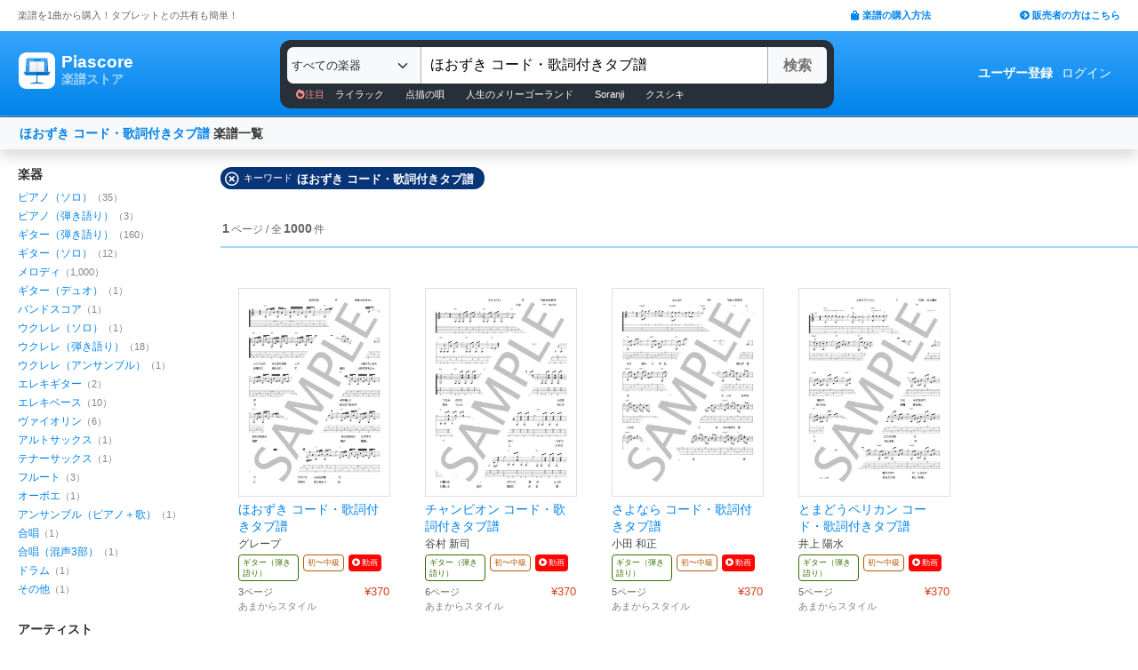

--- FILE ---
content_type: text/html; charset=utf-8
request_url: https://store.piascore.com/search?n=%E3%81%BB%E3%81%8A%E3%81%9A%E3%81%8D+%E3%82%B3%E3%83%BC%E3%83%89%E3%83%BB%E6%AD%8C%E8%A9%9E%E4%BB%98%E3%81%8D%E3%82%BF%E3%83%96%E8%AD%9C
body_size: 16276
content:
<!DOCTYPE html><html lang="ja"><head><script src="https://www.googletagmanager.com/gtag/js?id=G-RNEBFYZY2T" async="async"></script><script>window.dataLayer = window.dataLayer || [];
function gtag(){dataLayer.push(arguments);}
gtag('js', new Date());

//gtag('config', 'UA-70682640-3');
gtag('config', 'G-RNEBFYZY2T');   // for GA4
gtag('config', 'UA-167052488-3'); // for UA</script><meta charset="utf-8" /><meta content="IE=Edge,chrome=1" http-equiv="X-UA-Compatible" /><meta content="width=device-width, initial-scale=1.0" name="viewport" /><script src="/assets/application-d650a9de9d72070a2da2dbc3f80ba88b137910f0d3c3fc6a267918e8edbffb13.js" async="async"></script><link rel="stylesheet" media="screen" href="/packs/css/application-8b0e7038.css" /><script src="/packs/js/application-bd984ba946b20e874b3b.js" defer="defer"></script><link as="style" href="https://use.fontawesome.com/releases/v5.6.3/css/all.css" rel="preload" /><link as="style" crossorigin="anonymous" href="https://cdn.jsdelivr.net/npm/bootstrap@5.1.3/dist/css/bootstrap.min.css" integrity="sha384-1BmE4kWBq78iYhFldvKuhfTAU6auU8tT94WrHftjDbrCEXSU1oBoqyl2QvZ6jIW3" rel="preload" /><script async="" crossorigin="anonymous" integrity="sha384-ka7Sk0Gln4gmtz2MlQnikT1wXgYsOg+OMhuP+IlRH9sENBO0LRn5q+8nbTov4+1p" src="https://cdn.jsdelivr.net/npm/bootstrap@5.1.3/dist/js/bootstrap.bundle.min.js"></script><link as="style" href="/assets/application-60ee55ea524bc4ccddd4f82abe4ba31645bc731ce0f9ffac81b0d4327556efac.css" rel="preload" /><link as="font" crossorigin="" href="/assets/fontawesome-webfont-ba0c59deb5450f5cb41b3f93609ee2d0d995415877ddfa223e8a8a7533474f07.woff" rel="preload" /><link href="https://use.fontawesome.com" rel="preconnect" /><link href="https://use.fontawesome.com/releases/v5.6.3/css/all.css" rel="stylesheet" /><link crossorigin="anonymous" href="https://cdn.jsdelivr.net/npm/bootstrap@5.1.3/dist/css/bootstrap.min.css" integrity="sha384-1BmE4kWBq78iYhFldvKuhfTAU6auU8tT94WrHftjDbrCEXSU1oBoqyl2QvZ6jIW3" rel="stylesheet" /><link rel="stylesheet" media="all" href="/assets/application-60ee55ea524bc4ccddd4f82abe4ba31645bc731ce0f9ffac81b0d4327556efac.css" /><link href="/site.webmanifest" rel="manifest" /><meta name="csrf-param" content="authenticity_token" />
<meta name="csrf-token" content="0VRWGFLXkxUK8GozGWq8MoIXAjxishvDiKeWmA162vzOW77wP3HQFOK/l/hgQaQtS42oUUpmIenL33PgY6XF6Q==" /><meta content="楽譜, ピアノ楽譜, ギター楽譜, 楽譜ダウンロード, 楽譜購入, バンドスコア, 弾き語り楽譜, 管楽器楽譜, 弦楽器楽譜, タブレット楽譜" name="keywords" /><title>ほおずき コード・歌詞付きタブ譜 | 楽譜一覧 - Piascore 楽譜ストア</title><!--Le HTML5 shim, for IE6-8 support of HTML elements--><!--[if lt IE 9]><![endif]--><script src="//cdnjs.cloudflare.com/ajax/libs/html5shiv/3.6.1/html5shiv.js"></script><link rel="shortcut icon" type="image/x-icon" href="https://store.piascore.com/favicon.ico" /><meta content="ほおずき コード・歌詞付きタブ譜 | 楽譜一覧 - Piascore 楽譜ストア" property="og:title" /><meta content="https://store.piascore.com/search?n=%E3%81%BB%E3%81%8A%E3%81%9A%E3%81%8D+%E3%82%B3%E3%83%BC%E3%83%89%E3%83%BB%E6%AD%8C%E8%A9%9E%E4%BB%98%E3%81%8D%E3%82%BF%E3%83%96%E8%AD%9C" property="og:url" /><meta content="https://store.piascore.com/images/ogp/default.png" property="og:image" /><meta content="1200" property="og:image:width" /><meta content="630" property="og:image:height" /><meta content="ほおずき コード・歌詞付きタブ譜 | 楽譜一覧 - Piascore 楽譜ストア" property="og:image:alt" /><meta content="article" property="og:type" /><meta content="毎日100曲以上新しい楽譜を配信！1曲から楽譜を購入！ご自宅、コンビニで印刷、タブレットとの共有も簡単！ピアノ、ギター、管・弦楽器など30万曲以上の楽譜を販売中。" property="og:description" /><meta content="ja_JP" property="og:locale" /><meta content="Piascore楽譜ストア" property="og:site_name" /><meta content="215422848581334" property="fb:app_id" /><meta content="summary_large_image" name="twitter:card" /><meta content="@piascore_store" name="twitter:site" /><meta content="@piascore_store" name="twitter:creator" /><meta content="ほおずき コード・歌詞付きタブ譜 | 楽譜一覧 - Piascore 楽譜ストア" name="twitter:title" /><meta content="毎日100曲以上新しい楽譜を配信！1曲から楽譜を購入！ご自宅、コンビニで印刷、タブレットとの共有も簡単！ピアノ、ギター、管・弦楽器など30万曲以上の楽譜を販売中。" name="twitter:description" /><meta content="https://store.piascore.com/images/ogp/default.png" name="twitter:image" /><meta content="毎日100曲以上新しい楽譜を配信！1曲から楽譜を購入！ご自宅、コンビニで印刷、タブレットとの共有も簡単！ピアノ、ギター、管・弦楽器など30万曲以上の楽譜を販売中。" name="description" /><link href="https://store.piascore.com/search?n=%E3%81%BB%E3%81%8A%E3%81%9A%E3%81%8D+%E3%82%B3%E3%83%BC%E3%83%89%E3%83%BB%E6%AD%8C%E8%A9%9E%E4%BB%98%E3%81%8D%E3%82%BF%E3%83%96%E8%AD%9C" rel="canonical" /><meta content="index, follow" name="robots" /><meta content="6R2cGpGFUcglR2wKEpBYUsthtPYq_aUZig14Nuj7_xQ" name="google-site-verification" /><style type="text/css">*{font-family:"Hiragino Kaku Gothic ProN","Meiryo","MS PGothic",sans-serif}</style><script type="application/ld+json">{"@context":"https://schema.org","@graph":[{"@type":"Organization","@id":"https://piascore.com/#organization","name":"Piascore","url":"https://piascore.com/","sameAs":["https://www.facebook.com/piascore","https://x.com/piascore_store"],"logo":{"@type":"ImageObject","@id":"https://piascore.com/#logo","url":"http://piascore.com/wp-content/uploads/2018/01/piascore_logo.png","caption":"Piascore"},"image":{"@id":"https://piascore.com/#logo"}},{"@type":"WebSite","@id":"https://store.piascore.com/#website","url":"https://store.piascore.com/","name":"Piascore 楽譜ストア","publisher":{"@id":"https://piascore.com/#organization"},"potentialAction":{"@type":"SearchAction","target":"https://store.piascore.com/search?n={search_term_string}","query-input":"required name=search_term_string"}}]}</script><style type="text/css">body{font-size:14px;line-height:1.42857;color:#333333}</style></head><body><style type="text/css">.search-placeholder::-webkit-input-placeholder{color:#B0B0B0}.fa-unicode{font-family:fontawesome-webfont;text-decoration:inherit}ul.nav.navbar-nav li a:hover{text-decoration:underline;background:inherit}.logo-letter a{border:1px solid transparent}.logo-letter a:hover{text-decoration:none;border-radius:5px}@media screen and (min-width: 600px){.logo-letter a:hover{border:1px solid #92c9f5}}@media screen and (max-width: 600px){.navbar-nav li{float:left}.header_top{height:20px;margin:5px 3px 0 3px}.header_top .about_page{font-size:10px}.header_top .publisher{font-size:10px;margin:0px 0 0 0}}@media screen and (min-width: 600px){.header_top{height:35px;margin:0 20px}.header_top .about_page{font-size:11px;color:#676767;margin:10px 0 0 0}.header_top .publisher{font-size:11px;font-weight:bold;margin:10px 0 0 0}}</style><div><div class="header_top"><div class="about_page" style="float: left;">楽譜を1曲から購入！タブレットとの共有も簡単！</div><div class="publisher" style="float: right;"><a data-turbolinks="false" href="/howto"><span class="fas fa-shopping-bag"></span><span style="padding:0 0 0 3px;">楽譜の購入方法</span></a><a class="sp_hidden" style="padding:0 0 0 100px;" href="https://publish.piascore.com/"><span class="fas fa-arrow-circle-right"></span><span style="padding:0 0 0 3px;">販売者の方はこちら</span></a></div></div><style type="text/css">@media screen and (max-width: 600px){#header-logo{margin:0px 0 0 10px}#header-user{margin-top:11px}}@media screen and (min-width: 600px){#header-logo{margin:13px 0 0 10px;padding:10px 10px 10px 10px;height:61px}.flex-headers.go-to-near{margin:auto 20px}#header-user{margin:0px 20px 0 0}}.flex-headers{display:flex;top:0;bottom:0}.flex-headers.go-to-near{position:relative}#header-search{margin-top:10px}#sticky-header-content.is-sticky{position:fixed;top:0;z-index:100}#sticky-header-content.is-sticky #header-logo{margin-top:13px}#sticky-header-content.is-sticky #header-search{margin-top:8.5px}#sticky-header-content.is-sticky #header-user{margin-top:0px}#sticker-assistant{margin-top:95px}@media screen and (max-width: 600px){[type="search"]::-webkit-search-cancel-button,[type="search"]::-webkit-search-decoration{-webkit-appearance:none}#header-search{display:none}#sticker-assistant{display:none}.webstore_logo{height:34px;width:34px}.letter_piascore{font-size:13px}.letter_scoreshop{font-size:10px}.letter_container{margin:3px 5px 0}.header_container{height:45px;padding:5px 0 20px 0}}@media screen and (min-width: 600px){#sticky-header-content{height:95px;float:left;width:100%}#header-searchsmart{display:none}.webstore_logo{height:41px;width:41px}.letter_piascore{font-size:19px}.etter_scoreshop{font-size:13px}.letter_container{margin:0px 6.5px 6.5px 6.5px;height:45px}.header_container{height:100%}}</style><div id="sticky-header-content" style="background: linear-gradient(to bottom,#37A5FB,#0083EA);"><style type="text/css">.search_box{background:#273038}</style><div class="header_container" style="display: flex; position: relative;"><div class="logo-letter" style="display: flex;"><h1 style="margin: 0; padding: 0; font-size: inherit;"><a style="" id="header-logo" class="flex-headers zoom-relative-logo" href="/"><div style="display:flex;"><img class="webstore_logo" style="margin: auto;" src="/assets/webstore_logo-e0664e4bfca14a8071b93d4328754e45b7f588b1b5586f95fc781510785655fa.png" alt="Webstore logo" /><div class="letter_container"><div class="letter_piascore" style="color:#FFFFFF; font-weight:bold;">Piascore</div><div class="letter_scoreshop" style="color:#9FD5FF; font-weight:bold;">楽譜ストア</div></div></div></a></h1></div><div class="zoom-relative" style="margin: 0 auto; display: flex; width: 100%; max-width: 623px;"><div id="header-search" style="width: 100%; height:42px;"><style type="text/css">@media screen and (max-width: 600px){input::-webkit-input-placeholder{font-size:14px;line-height:3}}</style><div class="search_box" style="padding:8px; border-radius:12px;"><form id="keyword_form" style="overflow: auto; display: flex; width: 100%;" action="/search" accept-charset="UTF-8" method="get"><select class="form-select bg-light" name="i" onchange="this.form.submit()" style="border-radius: 7px 0 0 7px; border: 0px solid #7BC2FA; font-size:13px; height:41px; padding:0px 0 0px 5px; width:150px; cursor: pointer;"><option value="">すべての楽器</option><option value="10">ピアノ（ソロ）</option><option value="20">ピアノ（弾き語り）</option><option value="25">ピアノ（伴奏）</option><option value="30">ピアノ（連弾）</option><option value="35">ピアノ（1台6手）</option><option value="37">ピアノ（1台8手）</option><option value="40">ピアノ（2台4手）</option><option value="45">ピアノ（2台8手）</option><option value="50">電子オルガン（ソロ）</option><option value="52">電子オルガン（アンサンブル）</option><option value="54">電子オルガン（弾き語り）</option><option value="57">オルガン</option><option value="70">チェンバロ</option><option value="80">アコーディオン</option><option value="83">鍵盤ハーモニカ</option><option value="84">トイピアノ / チェレスタ</option><option value="100">ギター（弾き語り）</option><option value="110">ギター（ソロ）</option><option value="130">メロディ</option><option value="140">ギター（デュオ）</option><option value="147">ギター（重奏）</option><option value="150">バンドスコア</option><option value="160">ギター（室内楽）</option><option value="170">ウクレレ（ソロ）</option><option value="173">ウクレレ（弾き語り）</option><option value="176">ウクレレ（アンサンブル）</option><option value="180">エレキギター</option><option value="183">エレキベース</option><option value="190">マンドリン</option><option value="205">ヴァイオリン</option><option value="210">ヴィオラ</option><option value="215">チェロ</option><option value="220">コントラバス</option><option value="225">ハープ</option><option value="320">アルトサックス</option><option value="322">テナーサックス</option><option value="324">バリトンサックス</option><option value="326">ソプラノサックス</option><option value="335">ホルン</option><option value="340">トランペット</option><option value="342">トロンボーン</option><option value="344">チューバ</option><option value="348">ユーフォニアム</option><option value="350">フルート</option><option value="353">ピッコロ</option><option value="356">オーボエ</option><option value="359">クラリネット</option><option value="362">ファゴット</option><option value="405">オカリナ</option><option value="410">リコーダー</option><option value="415">ハーモニカ</option><option value="420">三味線</option><option value="425">二胡</option><option value="427">三線</option><option value="428">サンレレ</option><option value="430">大正琴</option><option value="435">箏</option><option value="440">篠笛</option><option value="443">笙</option><option value="445">尺八</option><option value="450">琵琶</option><option value="520">アンサンブル（ピアノ＋他楽器）</option><option value="530">アンサンブル（ピアノ＋歌）</option><option value="550">アンサンブル（パート）</option><option value="570">アンサンブル（金管）</option><option value="572">アンサンブル（木管）</option><option value="573">アンサンブル（弦楽）</option><option value="575">アンサンブル（リコーダー）</option><option value="577">アンサンブル（打楽器）</option><option value="580">オーケストラ</option><option value="586">吹奏楽（パート）</option><option value="588">吹奏楽（全パート）</option><option value="590">吹奏楽（フルスコア）</option><option value="595">弦楽四重奏</option><option value="597">ビッグバンド</option><option value="605">アカペラ</option><option value="610">ゴスペル</option><option value="615">合唱</option><option value="618">合唱（混声3部）</option><option value="619">合唱（混声4部）</option><option value="633">合唱（同声3部）</option><option value="705">ドラム</option><option value="740">マリンバ</option><option value="745">シロフォン   </option><option value="750">ビブラフォン</option><option value="755">グロッケンシュピール</option><option value="910">全て</option><option value="915">ミュージックベル</option><option value="917">ハンドベル</option><option value="920">ハンドチャイム</option><option value="925">カリンバ</option><option value="99910">その他</option><option value="99920">不明</option></select><input type="search" name="n" id="n" value="ほおずき コード・歌詞付きタブ譜" style="-webkit-appearance:none; border-top:0px; border-right:1px solid #CCC; border-bottom:0px; border-left:1px solid #AAA; width: 100%; height: 41px; font-size: 16px; border-radius: 0px; margin: auto; padding: 10px;" class="search-placeholder fa-unicode" placeholder=" 曲名、アーティストなど" /><input type="submit" value="検索" class="btn btn-light" style="color:#747272; border: 0px solid #C2C2C2; border-left:1px solid #AAA; border-radius: 0 5px 5px 0; width: 90px; height: 41px; font-weight: bold; font-size: 16px; margin: auto auto auto -2px;" /></form><style type="text/css">#recommend_keywords{font-size:11px;margin:5px 0px 0px 10px}#recommend_keywords .recommend_keyword{color:#ffffff;padding:10px 12px}#recommend_keywords a:hover{color:#a7c6dc;text-decoration:none}</style><div id="recommend_keywords"><span style="color:#ff9191;"><span class="fas fa-fire-alt"></span>注目</span><a class="recommend_keyword" href="/search?n=ライラック">ライラック</a><a class="recommend_keyword" href="/search?n=点描の唄">点描の唄</a><a class="recommend_keyword" href="/search?n=人生のメリーゴーランド">人生のメリーゴーランド</a><a class="recommend_keyword" href="/search?n=Soranji">Soranji</a><a class="recommend_keyword" href="/search?n=クスシキ">クスシキ</a></div></div></div></div><div class="zoom-relative flex-headers" id="header-user" style="align-items:center;"><div style="margin:0 5px 0 10px;"><style type="text/css">@media screen and (max-width: 600px){.header-user-link{font-size:12px;color:#FFFFFF;white-space:nowrap;margin:auto 5px}}@media screen and (min-width: 600px){.header-user-link{margin:auto 5px;color:#FFFFFF;white-space:nowrap}}div .header-user-link:hover{color:#FFFFFF}</style><a style="font-weight: bold;" class="header-user-link" href="/sign_up">ユーザー登録</a><a class="header-user-link" href="/login">ログイン</a></div></div></div><div class="search_box pc_hidden" style="margin:0 0px 0px 0px; padding:7px; border-radius:0px;"><div id="header-searchsmart" style="width: 100%; position: relative;"><form id="keyword_form" style="overflow: auto; display: flex; width: 100%; margin: auto;" action="/search" accept-charset="UTF-8" method="get"><select class="form-select bg-light" name="i" onchange="this.form.submit()" style="border-radius: 7px 0 0 7px; border: 0px solid #7BC2FA; font-size:11px;padding:0 0 0 5px; width:100px"><option value="">すべての楽器</option><option value="10">🎹 ピアノ（ソロ）</option><option value="20">🎹 ピアノ（弾き語り）</option><option value="25">🎹 ピアノ（伴奏）</option><option value="30">🎹 ピアノ（連弾）</option><option value="35">🎹 ピアノ（1台6手）</option><option value="37">🎹 ピアノ（1台8手）</option><option value="40">🎹 ピアノ（2台4手）</option><option value="45">🎹 ピアノ（2台8手）</option><option value="50">🎹 電子オルガン（ソロ）</option><option value="52">🎹 電子オルガン（アンサンブル）</option><option value="54">🎹 電子オルガン（弾き語り）</option><option value="57">🎹 オルガン</option><option value="70">🎹 チェンバロ</option><option value="80">🪗 アコーディオン</option><option value="83">🎹 鍵盤ハーモニカ</option><option value="84">🎹 トイピアノ / チェレスタ</option><option value="100">🎸 ギター（弾き語り）</option><option value="110">🎸 ギター（ソロ）</option><option value="130">　 メロディ</option><option value="140">🎸 ギター（デュオ）</option><option value="147">🎸 ギター（重奏）</option><option value="150">🎸 バンドスコア</option><option value="160">🎸 ギター（室内楽）</option><option value="170">　 ウクレレ（ソロ）</option><option value="173">　 ウクレレ（弾き語り）</option><option value="176">　 ウクレレ（アンサンブル）</option><option value="180">🎸 エレキギター</option><option value="183">🎸 エレキベース</option><option value="190">🪕 マンドリン</option><option value="205">🎻 ヴァイオリン</option><option value="210">🎻 ヴィオラ</option><option value="215">🎻 チェロ</option><option value="220">🎻 コントラバス</option><option value="225">　 ハープ</option><option value="320">🎷 アルトサックス</option><option value="322">🎷 テナーサックス</option><option value="324">🎷 バリトンサックス</option><option value="326">🎷 ソプラノサックス</option><option value="335">🎺 ホルン</option><option value="340">🎺 トランペット</option><option value="342">🎺 トロンボーン</option><option value="344">🎺 チューバ</option><option value="348">🎺 ユーフォニアム</option><option value="350">🪈 フルート</option><option value="353">🪈 ピッコロ</option><option value="356">🪈 オーボエ</option><option value="359">🪈 クラリネット</option><option value="362">🪈 ファゴット</option><option value="405">　 オカリナ</option><option value="410">🪈 リコーダー</option><option value="415">　 ハーモニカ</option><option value="420">　 三味線</option><option value="425">　 二胡</option><option value="427">　 三線</option><option value="428">　 サンレレ</option><option value="430">　 大正琴</option><option value="435">　 箏</option><option value="440">　 篠笛</option><option value="443">　 笙</option><option value="445">　 尺八</option><option value="450">　 琵琶</option><option value="520">🎹 アンサンブル（ピアノ＋他楽器）</option><option value="530">🎹 アンサンブル（ピアノ＋歌）</option><option value="550">　 アンサンブル（パート）</option><option value="570">🎺 アンサンブル（金管）</option><option value="572">🪈 アンサンブル（木管）</option><option value="573">🎻 アンサンブル（弦楽）</option><option value="575">🪈 アンサンブル（リコーダー）</option><option value="577">🥁 アンサンブル（打楽器）</option><option value="580">　 オーケストラ</option><option value="586">🎺 吹奏楽（パート）</option><option value="588">🎺 吹奏楽（全パート）</option><option value="590">🎺 吹奏楽（フルスコア）</option><option value="595">🎻 弦楽四重奏</option><option value="597">　 ビッグバンド</option><option value="605">🗣️ アカペラ</option><option value="610">🗣️ ゴスペル</option><option value="615">🗣️ 合唱</option><option value="618">🗣️ 合唱（混声3部）</option><option value="619">🗣️ 合唱（混声4部）</option><option value="633">🗣️ 合唱（同声3部）</option><option value="705">🥁 ドラム</option><option value="740">　 マリンバ</option><option value="745">　 シロフォン   </option><option value="750">　 ビブラフォン</option><option value="755">　 グロッケンシュピール</option><option value="910">　 全て</option><option value="915">🔔 ミュージックベル</option><option value="917">🔔 ハンドベル</option><option value="920">　 ハンドチャイム</option><option value="925">　 カリンバ</option><option value="99910">　 その他</option><option value="99920">　 不明</option></select><input type="search" name="n" id="search_field" value="ほおずき コード・歌詞付きタブ譜" style="-webkit-appearance:none; border-radius: 0px;background:#FFFFFF; width: calc(100% - 159px); height: 41px; font-size: 16px; border: 0px;  border-left:1px solid #DDD; margin: auto; padding: 10px;" class="search-placeholder fa-unicode" placeholder=" 曲名、アーティストなど" /><a onclick="var searchField = document.getElementById(&quot;search_field&quot;); searchField.value = &quot;&quot;; searchField.focus(); return false;" style="color:#AAA; position:absolute; top:12px; right:60px; display:block; width:30px; background:transparent; text-align:center;"><i class="fas fa-times"></i></a><input type="submit" value="検索" class="btn btn-light" style="color: #747272; border: 0px; border-left:1px solid #DDD; border-radius: 0 7px 7px 0; width: 60px; height: 41px; font-weight: bold; font-size: 14px; margin: auto auto auto -2px;" /></form></div></div></div><style type="text/css">@media screen and (max-width: 600px){.assistant_container{padding:0 0px}.assistant_content{font-size:9px;margin:0 0px;text-align:center}}@media screen and (min-width: 600px){.assistant_container{padding:0 20px}.assistant_content{margin:0 15px;text-align:center}}</style><div id="sticker-assistant" style="border-top: 1px solid #62ADE7;border-bottom: 1px solid #0C66AD;"></div></div><script>// AIDEV-NOTE: スクロール時にヘッダーの高さを動的に変更する実装
(function() {
  let l, s, u, sticker, assistant, originTop, recommend_keywords, header_fav_button;
  let resizeHandler, scrollHandler;

  const initHeader = () => {
    l = document.getElementById('header-logo');
    s = document.getElementById('header-search');
    u = document.getElementById('header-user');
    sticker = document.getElementById('sticky-header-content');
    assistant = document.getElementById('sticker-assistant');
    recommend_keywords = document.getElementById('recommend_keywords');
    header_fav_button = document.getElementById('header_fav_button');

    if (!sticker) {
      console.error("sticky-header-content not found");
      return;
    }

    // ヘッダートップの位置を取得（35pxのheader_topの高さ）
    originTop = sticker.getBoundingClientRect().top + window.scrollY;

    // リサイズ処理
    if (resizeHandler) {
      window.removeEventListener('resize', resizeHandler);
    }
    resizeHandler = () => {
      if (!l || !s || !u) return;
      const l_rect = l.getBoundingClientRect();
      const s_rect = s.getBoundingClientRect();
      const u_rect = u.getBoundingClientRect();
      const l_r = l_rect.left + l_rect.width;
      const s_l = s_rect.left;
      const s_r = s_rect.left + s_rect.width;
      const u_l = u_rect.left;
      if (l_r > s_l || s_r > u_l) {
        l.classList.add('go-to-near');
        u.classList.add('go-to-near');
      } else {
        l.classList.remove('go-to-near');
        u.classList.remove('go-to-near');
      }
    };
    window.addEventListener('resize', resizeHandler);

    // 初回リサイズを実行
    resizeHandler();

    // スクロール処理
    if (scrollHandler) {
      window.removeEventListener('scroll', scrollHandler);
    }
    scrollHandler = () => {
      const wt = window.scrollY;
      const headerMaxHeight = 95;
      const headerMinHeight = 61;
      const targetZoom = 0.8;
      const targetZoomLogo = 0.64;

      if (window.innerWidth < 601) { // Not 600! PSS-300
        return;
      }

      let t = headerMaxHeight - (wt - originTop);
      if (t < headerMinHeight) {
        t = headerMinHeight;
        if (recommend_keywords) recommend_keywords.style.display = "none";
        if (header_fav_button) header_fav_button.style.display = "none";
      }
      if (t > headerMaxHeight) {
        t = headerMaxHeight;
        if (recommend_keywords) recommend_keywords.style.display = "block";
        if (header_fav_button) header_fav_button.style.display = "block";
      }
      // linear function
      const z = (1.0 - targetZoom) / (headerMaxHeight - headerMinHeight) * (t - headerMinHeight) + targetZoom;
      const zL = (1.0 - targetZoomLogo) / (headerMaxHeight - headerMinHeight) * (t - headerMinHeight) + targetZoomLogo;

      sticker.style.height = t + 'px';

      const zoomElements = document.querySelectorAll('.zoom-relative');
      zoomElements.forEach(el => el.style.zoom = z);

      const zoomLogoElements = document.querySelectorAll('.zoom-relative-logo');
      zoomLogoElements.forEach(el => el.style.zoom = zL);

      if (originTop < wt) {
        sticker.classList.add('is-sticky');
      } else {
        sticker.classList.remove('is-sticky');
      }
    };
    window.addEventListener('scroll', scrollHandler);
  };

  // ページロード時に初期化
  window.addEventListener('load', () => {
    initHeader();
  });

  // Turbolinks対応
  document.addEventListener('turbolinks:load', () => {
    initHeader();
  });
})();</script><!-- main --><style type="text/css">.breadcrumbs_top ol.breadcrumbs{list-style-type:none;padding:0;margin:0}.breadcrumbs_top li{display:inline}.breadcrumbs_top li:not(:last-child):after{color:#666}.breadcrumbs_top li.current{color:#666}@media screen and (max-width: 600px){.breadcrumbs_top{padding-left:10px;width:100%;margin:8px auto;font-size:12px}.body{width:100%}.inner_main{width:100%}}@media screen and (min-width: 600px){.breadcrumbs_top{width:980px;margin:20px auto;font-size:14px}.inner_main{width:980px}}</style><style type="text/css">.container{width:100%;max-width:none;padding:0px}</style><div class="container"><script>function onError() {
  this.onerror = null;
  this.parentNode.children[0].srcset = '/images/bookcover/noimage.png';
}

/*
$(document).ready(function(){
  $('picture.bookcover').bind('error',function(e) {
      $(this).attr({src: '/images/bookcover/noimage.png'});
  });
});
*/</script><style type="text/css">.search-query-bar .breadcrumbs{font-weight:bold}@media screen and (max-width: 600px){.search-query-bar .breadcrumbs{margin:0 0 0 0px;font-size:13px;width:calc(100% - 80px)}}@media screen and (min-width: 600px){.search-query-bar{height:20px}.search-query-bar .breadcrumbs{margin:0 0 0 10px;padding:20px 0;font-size:14px}}</style><nav class="navbar navbar-expand-lg navbar-light bg-light shadow"><div class="container-fluid search-query-bar"><h2 class="breadcrumbs"><span style="color:#666666;"><a href="/search?n=%E3%81%BB%E3%81%8A%E3%81%9A%E3%81%8D+%E3%82%B3%E3%83%BC%E3%83%89%E3%83%BB%E6%AD%8C%E8%A9%9E%E4%BB%98%E3%81%8D%E3%82%BF%E3%83%96%E8%AD%9C">ほおずき コード・歌詞付きタブ譜</a></span><span> 楽譜一覧</span></h2><div class="ml-auto pc_hidden"><button aria-controls="facet-canvas" class="btn btn-outline btn-sm" data-bs-target="#facet-canvas" data-bs-toggle="offcanvas" style="font-weight:bold; border-color:#d36d02; color:#d36d02" type="button">絞り込み</button></div></div></nav><style type="text/css">@media screen and (min-width: 600px){.container .body{margin:20px 0 0 20px}}</style><div class="body"><div aria-labelledby="offcanvasRightLabel" class="offcanvas offcanvas-end shadow" data-turbolinks="false" id="facet-canvas" style="width:65%; background:#f3f3f3; border-radius:12px 0 0 12px; overflow:hidden;" tabindex="-1"><div class="offcanvas-header" style="background:#d8e7f3; border-bottom:1px solid #b8d1e5;"><div id="offcanvasRightLabel" style="margin:0; font-size:14px; font-weight:bold;"><span class="fas fa-filter" style="padding:0 3px 0 0;"></span>絞り込み</div><button aria-label="Close" class="btn-close text-reset" data-bs-dismiss="offcanvas" type="button"></button></div><div class="offcanvas-body"><style type="text/css">.facet .body .facet-block .facet-title{font-weight:bold;color:#2F2F2F}.facet .body .facet-block .facet-list .name .all-head{color:#838383}.facet .body .facet-block .facet-list .num{color:#838383}@media screen and (max-width: 600px){.facet .header{height:46px;font-size:18px;font-weight:bold;padding:11px 14px;text-align:center}.facet .body{overflow:scroll}.facet .body .facet-block{margin:0 0 28px 0}.facet .body .facet-block .facet-title{font-size:18px}.facet .body .facet-block .facet-list{margin:8px 0}.facet .body .facet-block .facet-list .name{font-size:15px}.facet .body .facet-block .facet-list .num{font-size:13px}}@media screen and (min-width: 600px){.facet{float:left;width:200px;margin:0}.facet .body{margin:0px}.facet .body .facet-block{margin:0 0 28px 0}.facet .body .facet-block .facet-title{font-size:14px}.facet .body .facet-block .facet-list{margin:2px 0}.facet .body .facet-block .facet-list .name{font-size:12px}.facet .body .facet-block .facet-list .num{font-size:11px}}</style><div class="facet"><div class="body"><div class="facet-block"><h2 class="facet-title">楽器</h2><div class="facet-list"><span class="name"><a href="/search?i=10&amp;n=%E3%81%BB%E3%81%8A%E3%81%9A%E3%81%8D+%E3%82%B3%E3%83%BC%E3%83%89%E3%83%BB%E6%AD%8C%E8%A9%9E%E4%BB%98%E3%81%8D%E3%82%BF%E3%83%96%E8%AD%9C">ピアノ（ソロ）</a></span><span class="num">（35）</span></div><div class="facet-list"><span class="name"><a href="/search?i=20&amp;n=%E3%81%BB%E3%81%8A%E3%81%9A%E3%81%8D+%E3%82%B3%E3%83%BC%E3%83%89%E3%83%BB%E6%AD%8C%E8%A9%9E%E4%BB%98%E3%81%8D%E3%82%BF%E3%83%96%E8%AD%9C">ピアノ（弾き語り）</a></span><span class="num">（3）</span></div><div class="facet-list"><span class="name"><a href="/search?i=100&amp;n=%E3%81%BB%E3%81%8A%E3%81%9A%E3%81%8D+%E3%82%B3%E3%83%BC%E3%83%89%E3%83%BB%E6%AD%8C%E8%A9%9E%E4%BB%98%E3%81%8D%E3%82%BF%E3%83%96%E8%AD%9C">ギター（弾き語り）</a></span><span class="num">（160）</span></div><div class="facet-list"><span class="name"><a href="/search?i=110&amp;n=%E3%81%BB%E3%81%8A%E3%81%9A%E3%81%8D+%E3%82%B3%E3%83%BC%E3%83%89%E3%83%BB%E6%AD%8C%E8%A9%9E%E4%BB%98%E3%81%8D%E3%82%BF%E3%83%96%E8%AD%9C">ギター（ソロ）</a></span><span class="num">（12）</span></div><div class="facet-list"><span class="name"><a href="/search?i=130&amp;n=%E3%81%BB%E3%81%8A%E3%81%9A%E3%81%8D+%E3%82%B3%E3%83%BC%E3%83%89%E3%83%BB%E6%AD%8C%E8%A9%9E%E4%BB%98%E3%81%8D%E3%82%BF%E3%83%96%E8%AD%9C">メロディ</a></span><span class="num">（1,000）</span></div><div class="facet-list"><span class="name"><a href="/search?i=140&amp;n=%E3%81%BB%E3%81%8A%E3%81%9A%E3%81%8D+%E3%82%B3%E3%83%BC%E3%83%89%E3%83%BB%E6%AD%8C%E8%A9%9E%E4%BB%98%E3%81%8D%E3%82%BF%E3%83%96%E8%AD%9C">ギター（デュオ）</a></span><span class="num">（1）</span></div><div class="facet-list"><span class="name"><a href="/search?i=150&amp;n=%E3%81%BB%E3%81%8A%E3%81%9A%E3%81%8D+%E3%82%B3%E3%83%BC%E3%83%89%E3%83%BB%E6%AD%8C%E8%A9%9E%E4%BB%98%E3%81%8D%E3%82%BF%E3%83%96%E8%AD%9C">バンドスコア</a></span><span class="num">（1）</span></div><div class="facet-list"><span class="name"><a href="/search?i=170&amp;n=%E3%81%BB%E3%81%8A%E3%81%9A%E3%81%8D+%E3%82%B3%E3%83%BC%E3%83%89%E3%83%BB%E6%AD%8C%E8%A9%9E%E4%BB%98%E3%81%8D%E3%82%BF%E3%83%96%E8%AD%9C">ウクレレ（ソロ）</a></span><span class="num">（1）</span></div><div class="facet-list"><span class="name"><a href="/search?i=173&amp;n=%E3%81%BB%E3%81%8A%E3%81%9A%E3%81%8D+%E3%82%B3%E3%83%BC%E3%83%89%E3%83%BB%E6%AD%8C%E8%A9%9E%E4%BB%98%E3%81%8D%E3%82%BF%E3%83%96%E8%AD%9C">ウクレレ（弾き語り）</a></span><span class="num">（18）</span></div><div class="facet-list"><span class="name"><a href="/search?i=176&amp;n=%E3%81%BB%E3%81%8A%E3%81%9A%E3%81%8D+%E3%82%B3%E3%83%BC%E3%83%89%E3%83%BB%E6%AD%8C%E8%A9%9E%E4%BB%98%E3%81%8D%E3%82%BF%E3%83%96%E8%AD%9C">ウクレレ（アンサンブル）</a></span><span class="num">（1）</span></div><div class="facet-list"><span class="name"><a href="/search?i=180&amp;n=%E3%81%BB%E3%81%8A%E3%81%9A%E3%81%8D+%E3%82%B3%E3%83%BC%E3%83%89%E3%83%BB%E6%AD%8C%E8%A9%9E%E4%BB%98%E3%81%8D%E3%82%BF%E3%83%96%E8%AD%9C">エレキギター</a></span><span class="num">（2）</span></div><div class="facet-list"><span class="name"><a href="/search?i=183&amp;n=%E3%81%BB%E3%81%8A%E3%81%9A%E3%81%8D+%E3%82%B3%E3%83%BC%E3%83%89%E3%83%BB%E6%AD%8C%E8%A9%9E%E4%BB%98%E3%81%8D%E3%82%BF%E3%83%96%E8%AD%9C">エレキベース</a></span><span class="num">（10）</span></div><div class="facet-list"><span class="name"><a href="/search?i=205&amp;n=%E3%81%BB%E3%81%8A%E3%81%9A%E3%81%8D+%E3%82%B3%E3%83%BC%E3%83%89%E3%83%BB%E6%AD%8C%E8%A9%9E%E4%BB%98%E3%81%8D%E3%82%BF%E3%83%96%E8%AD%9C">ヴァイオリン</a></span><span class="num">（6）</span></div><div class="facet-list"><span class="name"><a href="/search?i=320&amp;n=%E3%81%BB%E3%81%8A%E3%81%9A%E3%81%8D+%E3%82%B3%E3%83%BC%E3%83%89%E3%83%BB%E6%AD%8C%E8%A9%9E%E4%BB%98%E3%81%8D%E3%82%BF%E3%83%96%E8%AD%9C">アルトサックス</a></span><span class="num">（1）</span></div><div class="facet-list"><span class="name"><a href="/search?i=322&amp;n=%E3%81%BB%E3%81%8A%E3%81%9A%E3%81%8D+%E3%82%B3%E3%83%BC%E3%83%89%E3%83%BB%E6%AD%8C%E8%A9%9E%E4%BB%98%E3%81%8D%E3%82%BF%E3%83%96%E8%AD%9C">テナーサックス</a></span><span class="num">（1）</span></div><div class="facet-list"><span class="name"><a href="/search?i=350&amp;n=%E3%81%BB%E3%81%8A%E3%81%9A%E3%81%8D+%E3%82%B3%E3%83%BC%E3%83%89%E3%83%BB%E6%AD%8C%E8%A9%9E%E4%BB%98%E3%81%8D%E3%82%BF%E3%83%96%E8%AD%9C">フルート</a></span><span class="num">（3）</span></div><div class="facet-list"><span class="name"><a href="/search?i=356&amp;n=%E3%81%BB%E3%81%8A%E3%81%9A%E3%81%8D+%E3%82%B3%E3%83%BC%E3%83%89%E3%83%BB%E6%AD%8C%E8%A9%9E%E4%BB%98%E3%81%8D%E3%82%BF%E3%83%96%E8%AD%9C">オーボエ</a></span><span class="num">（1）</span></div><div class="facet-list"><span class="name"><a href="/search?i=530&amp;n=%E3%81%BB%E3%81%8A%E3%81%9A%E3%81%8D+%E3%82%B3%E3%83%BC%E3%83%89%E3%83%BB%E6%AD%8C%E8%A9%9E%E4%BB%98%E3%81%8D%E3%82%BF%E3%83%96%E8%AD%9C">アンサンブル（ピアノ＋歌）</a></span><span class="num">（1）</span></div><div class="facet-list"><span class="name"><a href="/search?i=615&amp;n=%E3%81%BB%E3%81%8A%E3%81%9A%E3%81%8D+%E3%82%B3%E3%83%BC%E3%83%89%E3%83%BB%E6%AD%8C%E8%A9%9E%E4%BB%98%E3%81%8D%E3%82%BF%E3%83%96%E8%AD%9C">合唱</a></span><span class="num">（1）</span></div><div class="facet-list"><span class="name"><a href="/search?i=618&amp;n=%E3%81%BB%E3%81%8A%E3%81%9A%E3%81%8D+%E3%82%B3%E3%83%BC%E3%83%89%E3%83%BB%E6%AD%8C%E8%A9%9E%E4%BB%98%E3%81%8D%E3%82%BF%E3%83%96%E8%AD%9C">合唱（混声3部）</a></span><span class="num">（1）</span></div><div class="facet-list"><span class="name"><a href="/search?i=705&amp;n=%E3%81%BB%E3%81%8A%E3%81%9A%E3%81%8D+%E3%82%B3%E3%83%BC%E3%83%89%E3%83%BB%E6%AD%8C%E8%A9%9E%E4%BB%98%E3%81%8D%E3%82%BF%E3%83%96%E8%AD%9C">ドラム</a></span><span class="num">（1）</span></div><div class="facet-list"><span class="name"><a href="/search?i=99910&amp;n=%E3%81%BB%E3%81%8A%E3%81%9A%E3%81%8D+%E3%82%B3%E3%83%BC%E3%83%89%E3%83%BB%E6%AD%8C%E8%A9%9E%E4%BB%98%E3%81%8D%E3%82%BF%E3%83%96%E8%AD%9C">その他</a></span><span class="num">（1）</span></div></div><div class="facet-block"><h2 class="facet-title">アーティスト</h2><div class="facet-list"><span class="name"><a rel="nofollow" href="/search?n=%E3%81%BB%E3%81%8A%E3%81%9A%E3%81%8D+%E3%82%B3%E3%83%BC%E3%83%89%E3%83%BB%E6%AD%8C%E8%A9%9E%E4%BB%98%E3%81%8D%E3%82%BF%E3%83%96%E8%AD%9C&amp;p=145">秋元 康</a></span><span class="num">（266）</span></div><div class="facet-list"><span class="name"><a rel="nofollow" href="/search?n=%E3%81%BB%E3%81%8A%E3%81%9A%E3%81%8D+%E3%82%B3%E3%83%BC%E3%83%89%E3%83%BB%E6%AD%8C%E8%A9%9E%E4%BB%98%E3%81%8D%E3%82%BF%E3%83%96%E8%AD%9C&amp;p=1560">乃木坂46</a></span><span class="num">（136）</span></div><div class="facet-list"><span class="name"><a rel="nofollow" href="/search?n=%E3%81%BB%E3%81%8A%E3%81%9A%E3%81%8D+%E3%82%B3%E3%83%BC%E3%83%89%E3%83%BB%E6%AD%8C%E8%A9%9E%E4%BB%98%E3%81%8D%E3%82%BF%E3%83%96%E8%AD%9C&amp;p=19954">譜面 倶楽部</a></span><span class="num">（114）</span></div><div class="facet-list"><span class="name"><a rel="nofollow" href="/search?n=%E3%81%BB%E3%81%8A%E3%81%9A%E3%81%8D+%E3%82%B3%E3%83%BC%E3%83%89%E3%83%BB%E6%AD%8C%E8%A9%9E%E4%BB%98%E3%81%8D%E3%82%BF%E3%83%96%E8%AD%9C&amp;p=2907">BONNIE PINK</a></span><span class="num">（103）</span></div><div class="facet-list"><span class="name"><a rel="nofollow" href="/search?n=%E3%81%BB%E3%81%8A%E3%81%9A%E3%81%8D+%E3%82%B3%E3%83%BC%E3%83%89%E3%83%BB%E6%AD%8C%E8%A9%9E%E4%BB%98%E3%81%8D%E3%82%BF%E3%83%96%E8%AD%9C&amp;p=5824">後藤 次利</a></span><span class="num">（71）</span></div><div class="facet-list"><span class="name"><a rel="nofollow" href="/search?n=%E3%81%BB%E3%81%8A%E3%81%9A%E3%81%8D+%E3%82%B3%E3%83%BC%E3%83%89%E3%83%BB%E6%AD%8C%E8%A9%9E%E4%BB%98%E3%81%8D%E3%82%BF%E3%83%96%E8%AD%9C&amp;p=150">小田 和正</a></span><span class="num">（65）</span></div><div class="facet-list"><span class="name"><a rel="nofollow" href="/search?n=%E3%81%BB%E3%81%8A%E3%81%9A%E3%81%8D+%E3%82%B3%E3%83%BC%E3%83%89%E3%83%BB%E6%AD%8C%E8%A9%9E%E4%BB%98%E3%81%8D%E3%82%BF%E3%83%96%E8%AD%9C&amp;p=345">阿久 悠</a></span><span class="num">（62）</span></div><div class="facet-list"><span class="name"><a rel="nofollow" href="/search?n=%E3%81%BB%E3%81%8A%E3%81%9A%E3%81%8D+%E3%82%B3%E3%83%BC%E3%83%89%E3%83%BB%E6%AD%8C%E8%A9%9E%E4%BB%98%E3%81%8D%E3%82%BF%E3%83%96%E8%AD%9C&amp;p=105">加藤 和彦</a></span><span class="num">（58）</span></div><div class="facet-list"><span class="name"><a rel="nofollow" href="/search?n=%E3%81%BB%E3%81%8A%E3%81%9A%E3%81%8D+%E3%82%B3%E3%83%BC%E3%83%89%E3%83%BB%E6%AD%8C%E8%A9%9E%E4%BB%98%E3%81%8D%E3%82%BF%E3%83%96%E8%AD%9C&amp;p=158">松本 隆</a></span><span class="num">（58）</span></div><div class="facet-list"><span class="name"><a rel="nofollow" href="/search?n=%E3%81%BB%E3%81%8A%E3%81%9A%E3%81%8D+%E3%82%B3%E3%83%BC%E3%83%89%E3%83%BB%E6%AD%8C%E8%A9%9E%E4%BB%98%E3%81%8D%E3%82%BF%E3%83%96%E8%AD%9C&amp;p=813">宇崎 竜童</a></span><span class="num">（56）</span></div><div class="facet-list"><span class="name"><a rel="nofollow" href="/search?n=%E3%81%BB%E3%81%8A%E3%81%9A%E3%81%8D+%E3%82%B3%E3%83%BC%E3%83%89%E3%83%BB%E6%AD%8C%E8%A9%9E%E4%BB%98%E3%81%8D%E3%82%BF%E3%83%96%E8%AD%9C&amp;p=2102">稲垣 潤一</a></span><span class="num">（50）</span></div><div class="facet-list"><span class="name"><a rel="nofollow" href="/search?n=%E3%81%BB%E3%81%8A%E3%81%9A%E3%81%8D+%E3%82%B3%E3%83%BC%E3%83%89%E3%83%BB%E6%AD%8C%E8%A9%9E%E4%BB%98%E3%81%8D%E3%82%BF%E3%83%96%E8%AD%9C&amp;p=1510">トータス松本</a></span><span class="num">（49）</span></div><div class="facet-list"><span class="name"><a rel="nofollow" href="/search?n=%E3%81%BB%E3%81%8A%E3%81%9A%E3%81%8D+%E3%82%B3%E3%83%BC%E3%83%89%E3%83%BB%E6%AD%8C%E8%A9%9E%E4%BB%98%E3%81%8D%E3%82%BF%E3%83%96%E8%AD%9C&amp;p=927">筒美 京平</a></span><span class="num">（45）</span></div><div class="facet-list"><span class="name"><a rel="nofollow" href="/search?n=%E3%81%BB%E3%81%8A%E3%81%9A%E3%81%8D+%E3%82%B3%E3%83%BC%E3%83%89%E3%83%BB%E6%AD%8C%E8%A9%9E%E4%BB%98%E3%81%8D%E3%82%BF%E3%83%96%E8%AD%9C&amp;p=1986">大原 櫻子</a></span><span class="num">（44）</span></div><div class="facet-list"><span class="name"><a rel="nofollow" href="/search?n=%E3%81%BB%E3%81%8A%E3%81%9A%E3%81%8D+%E3%82%B3%E3%83%BC%E3%83%89%E3%83%BB%E6%AD%8C%E8%A9%9E%E4%BB%98%E3%81%8D%E3%82%BF%E3%83%96%E8%AD%9C&amp;p=737">Superfly</a></span><span class="num">（42）</span></div><div class="facet-list"><span class="name"><a rel="nofollow" href="/search?n=%E3%81%BB%E3%81%8A%E3%81%9A%E3%81%8D+%E3%82%B3%E3%83%BC%E3%83%89%E3%83%BB%E6%AD%8C%E8%A9%9E%E4%BB%98%E3%81%8D%E3%82%BF%E3%83%96%E8%AD%9C&amp;p=1478">ウルフルズ</a></span><span class="num">（41）</span></div><div class="facet-list"><span class="name"><a rel="nofollow" href="/search?n=%E3%81%BB%E3%81%8A%E3%81%9A%E3%81%8D+%E3%82%B3%E3%83%BC%E3%83%89%E3%83%BB%E6%AD%8C%E8%A9%9E%E4%BB%98%E3%81%8D%E3%82%BF%E3%83%96%E8%AD%9C&amp;p=6781">カシアス島田</a></span><span class="num">（39）</span></div><div class="facet-list"><span class="name"><a rel="nofollow" href="/search?n=%E3%81%BB%E3%81%8A%E3%81%9A%E3%81%8D+%E3%82%B3%E3%83%BC%E3%83%89%E3%83%BB%E6%AD%8C%E8%A9%9E%E4%BB%98%E3%81%8D%E3%82%BF%E3%83%96%E8%AD%9C&amp;p=1681">山田 ひろし</a></span><span class="num">（36）</span></div><div class="facet-list"><span class="name"><a rel="nofollow" href="/search?n=%E3%81%BB%E3%81%8A%E3%81%9A%E3%81%8D+%E3%82%B3%E3%83%BC%E3%83%89%E3%83%BB%E6%AD%8C%E8%A9%9E%E4%BB%98%E3%81%8D%E3%82%BF%E3%83%96%E8%AD%9C&amp;p=880">森 雪之丞</a></span><span class="num">（33）</span></div><div class="facet-list"><span class="name"><a rel="nofollow" href="/search?n=%E3%81%BB%E3%81%8A%E3%81%9A%E3%81%8D+%E3%82%B3%E3%83%BC%E3%83%89%E3%83%BB%E6%AD%8C%E8%A9%9E%E4%BB%98%E3%81%8D%E3%82%BF%E3%83%96%E8%AD%9C&amp;p=61">オフコース</a></span><span class="num">（32）</span></div></div><div class="facet-block"><h2 class="facet-title">難易度</h2><div class="facet-list"><span class="name"><a rel="nofollow" href="/search?d=101&amp;n=%E3%81%BB%E3%81%8A%E3%81%9A%E3%81%8D+%E3%82%B3%E3%83%BC%E3%83%89%E3%83%BB%E6%AD%8C%E8%A9%9E%E4%BB%98%E3%81%8D%E3%82%BF%E3%83%96%E8%AD%9C">入門</a></span><span class="num" style="color: #333333">（19）</span></div><div class="facet-list"><span class="name"><a rel="nofollow" href="/search?d=102&amp;n=%E3%81%BB%E3%81%8A%E3%81%9A%E3%81%8D+%E3%82%B3%E3%83%BC%E3%83%89%E3%83%BB%E6%AD%8C%E8%A9%9E%E4%BB%98%E3%81%8D%E3%82%BF%E3%83%96%E8%AD%9C">入門〜初級</a></span><span class="num" style="color: #333333">（14）</span></div><div class="facet-list"><span class="name"><a rel="nofollow" href="/search?d=1&amp;n=%E3%81%BB%E3%81%8A%E3%81%9A%E3%81%8D+%E3%82%B3%E3%83%BC%E3%83%89%E3%83%BB%E6%AD%8C%E8%A9%9E%E4%BB%98%E3%81%8D%E3%82%BF%E3%83%96%E8%AD%9C">初級</a></span><span class="num" style="color: #333333">（52）</span></div><div class="facet-list"><span class="name"><a rel="nofollow" href="/search?d=2&amp;n=%E3%81%BB%E3%81%8A%E3%81%9A%E3%81%8D+%E3%82%B3%E3%83%BC%E3%83%89%E3%83%BB%E6%AD%8C%E8%A9%9E%E4%BB%98%E3%81%8D%E3%82%BF%E3%83%96%E8%AD%9C">初〜中級</a></span><span class="num" style="color: #333333">（273）</span></div><div class="facet-list"><span class="name"><a rel="nofollow" href="/search?d=3&amp;n=%E3%81%BB%E3%81%8A%E3%81%9A%E3%81%8D+%E3%82%B3%E3%83%BC%E3%83%89%E3%83%BB%E6%AD%8C%E8%A9%9E%E4%BB%98%E3%81%8D%E3%82%BF%E3%83%96%E8%AD%9C">中級</a></span><span class="num" style="color: #333333">（51）</span></div><div class="facet-list"><span class="name"><a rel="nofollow" href="/search?d=4&amp;n=%E3%81%BB%E3%81%8A%E3%81%9A%E3%81%8D+%E3%82%B3%E3%83%BC%E3%83%89%E3%83%BB%E6%AD%8C%E8%A9%9E%E4%BB%98%E3%81%8D%E3%82%BF%E3%83%96%E8%AD%9C">中〜上級</a></span><span class="num" style="color: #333333">（3）</span></div><div class="facet-list"><span class="name"><a rel="nofollow" href="/search?d=5&amp;n=%E3%81%BB%E3%81%8A%E3%81%9A%E3%81%8D+%E3%82%B3%E3%83%BC%E3%83%89%E3%83%BB%E6%AD%8C%E8%A9%9E%E4%BB%98%E3%81%8D%E3%82%BF%E3%83%96%E8%AD%9C">上級</a></span><span class="num" style="color: #333333">（1）</span></div><div class="facet-list"><span class="name"><a rel="nofollow" href="/search?d=18&amp;n=%E3%81%BB%E3%81%8A%E3%81%9A%E3%81%8D+%E3%82%B3%E3%83%BC%E3%83%89%E3%83%BB%E6%AD%8C%E8%A9%9E%E4%BB%98%E3%81%8D%E3%82%BF%E3%83%96%E8%AD%9C">その他</a></span><span class="num" style="color: #333333">（1,000）</span></div></div><div class="facet-block"><h2 class="facet-title">ジャンル</h2><div class="facet-list"><span class="name"><i class="far fa-plus-square" onclick="objs=document.querySelectorAll(&#39;.facet-genre-sub-list-0&#39;); objs.forEach(obj =&gt; {obj.style.display=(obj.style.display==&#39;none&#39;) ? &#39;block&#39; : &#39;none&#39;;});" style="font-size: 15px; color: #0083EA; margin: 0 5px 0 0 ;"></i><a rel="nofollow" href="/search?g=010&amp;n=%E3%81%BB%E3%81%8A%E3%81%9A%E3%81%8D+%E3%82%B3%E3%83%BC%E3%83%89%E3%83%BB%E6%AD%8C%E8%A9%9E%E4%BB%98%E3%81%8D%E3%82%BF%E3%83%96%E8%AD%9C">J-POP</a></span><span class="num">（1,000）</span><ul class="facet-genre-sub-list-0" style="padding-left:30px; list-style: none; display:none; clear:both;"><li class="facet-list"><span class="name"><a rel="nofollow" href="/search?g=010010&amp;n=%E3%81%BB%E3%81%8A%E3%81%9A%E3%81%8D+%E3%82%B3%E3%83%BC%E3%83%89%E3%83%BB%E6%AD%8C%E8%A9%9E%E4%BB%98%E3%81%8D%E3%82%BF%E3%83%96%E8%AD%9C">ポップス</a></span><span class="num">（418）</span><ul style="padding-left:15px; list-style: none;"><li class="facet-list"><span class="name"><a rel="nofollow" href="/search?g=010010040&amp;n=%E3%81%BB%E3%81%8A%E3%81%9A%E3%81%8D+%E3%82%B3%E3%83%BC%E3%83%89%E3%83%BB%E6%AD%8C%E8%A9%9E%E4%BB%98%E3%81%8D%E3%82%BF%E3%83%96%E8%AD%9C">女性グループ</a></span><span class="num">（144）</span></li><li class="facet-list"><span class="name"><a rel="nofollow" href="/search?g=010010030&amp;n=%E3%81%BB%E3%81%8A%E3%81%9A%E3%81%8D+%E3%82%B3%E3%83%BC%E3%83%89%E3%83%BB%E6%AD%8C%E8%A9%9E%E4%BB%98%E3%81%8D%E3%82%BF%E3%83%96%E8%AD%9C">男性グループ</a></span><span class="num">（109）</span></li><li class="facet-list"><span class="name"><a rel="nofollow" href="/search?g=010010010&amp;n=%E3%81%BB%E3%81%8A%E3%81%9A%E3%81%8D+%E3%82%B3%E3%83%BC%E3%83%89%E3%83%BB%E6%AD%8C%E8%A9%9E%E4%BB%98%E3%81%8D%E3%82%BF%E3%83%96%E8%AD%9C">男性ソロ</a></span><span class="num">（82）</span></li><li class="facet-list"><span class="name"><a rel="nofollow" href="/search?g=010010020&amp;n=%E3%81%BB%E3%81%8A%E3%81%9A%E3%81%8D+%E3%82%B3%E3%83%BC%E3%83%89%E3%83%BB%E6%AD%8C%E8%A9%9E%E4%BB%98%E3%81%8D%E3%82%BF%E3%83%96%E8%AD%9C">女性ソロ</a></span><span class="num">（49）</span></li><li class="facet-list"><span class="name"><a rel="nofollow" href="/search?g=010010050&amp;n=%E3%81%BB%E3%81%8A%E3%81%9A%E3%81%8D+%E3%82%B3%E3%83%BC%E3%83%89%E3%83%BB%E6%AD%8C%E8%A9%9E%E4%BB%98%E3%81%8D%E3%82%BF%E3%83%96%E8%AD%9C">グループ</a></span><span class="num">（18）</span></li></ul></li><li class="facet-list"><span class="name"><a rel="nofollow" href="/search?g=010080&amp;n=%E3%81%BB%E3%81%8A%E3%81%9A%E3%81%8D+%E3%82%B3%E3%83%BC%E3%83%89%E3%83%BB%E6%AD%8C%E8%A9%9E%E4%BB%98%E3%81%8D%E3%82%BF%E3%83%96%E8%AD%9C">フォーク・ニューミュージック</a></span><span class="num">（33）</span><ul style="padding-left:15px; list-style: none;"><li class="facet-list"><span class="name"><a rel="nofollow" href="/search?g=010080010&amp;n=%E3%81%BB%E3%81%8A%E3%81%9A%E3%81%8D+%E3%82%B3%E3%83%BC%E3%83%89%E3%83%BB%E6%AD%8C%E8%A9%9E%E4%BB%98%E3%81%8D%E3%82%BF%E3%83%96%E8%AD%9C">フォーク</a></span><span class="num">（14）</span></li></ul></li><li class="facet-list"><span class="name"><a rel="nofollow" href="/search?g=010130&amp;n=%E3%81%BB%E3%81%8A%E3%81%9A%E3%81%8D+%E3%82%B3%E3%83%BC%E3%83%89%E3%83%BB%E6%AD%8C%E8%A9%9E%E4%BB%98%E3%81%8D%E3%82%BF%E3%83%96%E8%AD%9C">ロック</a></span><span class="num">（8）</span></li><li class="facet-list"><span class="name"><a rel="nofollow" href="/search?g=010020&amp;n=%E3%81%BB%E3%81%8A%E3%81%9A%E3%81%8D+%E3%82%B3%E3%83%BC%E3%83%89%E3%83%BB%E6%AD%8C%E8%A9%9E%E4%BB%98%E3%81%8D%E3%82%BF%E3%83%96%E8%AD%9C">アイドルポップ</a></span><span class="num">（4）</span><ul style="padding-left:15px; list-style: none;"><li class="facet-list"><span class="name"><a rel="nofollow" href="/search?g=010020050&amp;n=%E3%81%BB%E3%81%8A%E3%81%9A%E3%81%8D+%E3%82%B3%E3%83%BC%E3%83%89%E3%83%BB%E6%AD%8C%E8%A9%9E%E4%BB%98%E3%81%8D%E3%82%BF%E3%83%96%E8%AD%9C">2000年代以降</a></span><span class="num">（3）</span></li><li class="facet-list"><span class="name"><a rel="nofollow" href="/search?g=010020020&amp;n=%E3%81%BB%E3%81%8A%E3%81%9A%E3%81%8D+%E3%82%B3%E3%83%BC%E3%83%89%E3%83%BB%E6%AD%8C%E8%A9%9E%E4%BB%98%E3%81%8D%E3%82%BF%E3%83%96%E8%AD%9C">70年代</a></span><span class="num">（1）</span></li></ul></li></ul></div><div class="facet-list"><span class="name"><i class="far fa-plus-square" onclick="objs=document.querySelectorAll(&#39;.facet-genre-sub-list-1&#39;); objs.forEach(obj =&gt; {obj.style.display=(obj.style.display==&#39;none&#39;) ? &#39;block&#39; : &#39;none&#39;;});" style="font-size: 15px; color: #0083EA; margin: 0 5px 0 0 ;"></i><a rel="nofollow" href="/search?g=150&amp;n=%E3%81%BB%E3%81%8A%E3%81%9A%E3%81%8D+%E3%82%B3%E3%83%BC%E3%83%89%E3%83%BB%E6%AD%8C%E8%A9%9E%E4%BB%98%E3%81%8D%E3%82%BF%E3%83%96%E8%AD%9C">キッズ・ファミリー</a></span><span class="num">（35）</span><ul class="facet-genre-sub-list-1" style="padding-left:30px; list-style: none; display:none; clear:both;"><li class="facet-list"><span class="name"><a rel="nofollow" href="/search?g=150010&amp;n=%E3%81%BB%E3%81%8A%E3%81%9A%E3%81%8D+%E3%82%B3%E3%83%BC%E3%83%89%E3%83%BB%E6%AD%8C%E8%A9%9E%E4%BB%98%E3%81%8D%E3%82%BF%E3%83%96%E8%AD%9C">童謡</a></span><span class="num">（4）</span></li><li class="facet-list"><span class="name"><a rel="nofollow" href="/search?g=150020&amp;n=%E3%81%BB%E3%81%8A%E3%81%9A%E3%81%8D+%E3%82%B3%E3%83%BC%E3%83%89%E3%83%BB%E6%AD%8C%E8%A9%9E%E4%BB%98%E3%81%8D%E3%82%BF%E3%83%96%E8%AD%9C">唱歌</a></span><span class="num">（4）</span></li></ul></div><div class="facet-list"><span class="name"><i class="far fa-plus-square" onclick="objs=document.querySelectorAll(&#39;.facet-genre-sub-list-2&#39;); objs.forEach(obj =&gt; {obj.style.display=(obj.style.display==&#39;none&#39;) ? &#39;block&#39; : &#39;none&#39;;});" style="font-size: 15px; color: #0083EA; margin: 0 5px 0 0 ;"></i><a rel="nofollow" href="/search?g=020&amp;n=%E3%81%BB%E3%81%8A%E3%81%9A%E3%81%8D+%E3%82%B3%E3%83%BC%E3%83%89%E3%83%BB%E6%AD%8C%E8%A9%9E%E4%BB%98%E3%81%8D%E3%82%BF%E3%83%96%E8%AD%9C">ポップス</a></span><span class="num">（31）</span><ul class="facet-genre-sub-list-2" style="padding-left:30px; list-style: none; display:none; clear:both;"><li class="facet-list"><span class="name"><a rel="nofollow" href="/search?g=020060&amp;n=%E3%81%BB%E3%81%8A%E3%81%9A%E3%81%8D+%E3%82%B3%E3%83%BC%E3%83%89%E3%83%BB%E6%AD%8C%E8%A9%9E%E4%BB%98%E3%81%8D%E3%82%BF%E3%83%96%E8%AD%9C">K-Pop・アジア</a></span><span class="num">（2）</span></li></ul></div><div class="facet-list"><span class="name"><i style="padding:0 8px;"></i><a rel="nofollow" href="/search?g=160&amp;n=%E3%81%BB%E3%81%8A%E3%81%9A%E3%81%8D+%E3%82%B3%E3%83%BC%E3%83%89%E3%83%BB%E6%AD%8C%E8%A9%9E%E4%BB%98%E3%81%8D%E3%82%BF%E3%83%96%E8%AD%9C">歌謡曲・演歌</a></span><span class="num">（23）</span></div><div class="facet-list"><span class="name"><i class="far fa-plus-square" onclick="objs=document.querySelectorAll(&#39;.facet-genre-sub-list-4&#39;); objs.forEach(obj =&gt; {obj.style.display=(obj.style.display==&#39;none&#39;) ? &#39;block&#39; : &#39;none&#39;;});" style="font-size: 15px; color: #0083EA; margin: 0 5px 0 0 ;"></i><a rel="nofollow" href="/search?g=140&amp;n=%E3%81%BB%E3%81%8A%E3%81%9A%E3%81%8D+%E3%82%B3%E3%83%BC%E3%83%89%E3%83%BB%E6%AD%8C%E8%A9%9E%E4%BB%98%E3%81%8D%E3%82%BF%E3%83%96%E8%AD%9C">アニメ・ゲーム</a></span><span class="num">（16）</span><ul class="facet-genre-sub-list-4" style="padding-left:30px; list-style: none; display:none; clear:both;"><li class="facet-list"><span class="name"><a rel="nofollow" href="/search?g=140010&amp;n=%E3%81%BB%E3%81%8A%E3%81%9A%E3%81%8D+%E3%82%B3%E3%83%BC%E3%83%89%E3%83%BB%E6%AD%8C%E8%A9%9E%E4%BB%98%E3%81%8D%E3%82%BF%E3%83%96%E8%AD%9C">アニメ</a></span><span class="num">（7）</span></li></ul></div><div class="facet-list"><span class="name"><i class="far fa-plus-square" onclick="objs=document.querySelectorAll(&#39;.facet-genre-sub-list-5&#39;); objs.forEach(obj =&gt; {obj.style.display=(obj.style.display==&#39;none&#39;) ? &#39;block&#39; : &#39;none&#39;;});" style="font-size: 15px; color: #0083EA; margin: 0 5px 0 0 ;"></i><a rel="nofollow" href="/search?g=110&amp;n=%E3%81%BB%E3%81%8A%E3%81%9A%E3%81%8D+%E3%82%B3%E3%83%BC%E3%83%89%E3%83%BB%E6%AD%8C%E8%A9%9E%E4%BB%98%E3%81%8D%E3%82%BF%E3%83%96%E8%AD%9C">ワールド</a></span><span class="num">（6）</span><ul class="facet-genre-sub-list-5" style="padding-left:30px; list-style: none; display:none; clear:both;"><li class="facet-list"><span class="name"><a rel="nofollow" href="/search?g=110030&amp;n=%E3%81%BB%E3%81%8A%E3%81%9A%E3%81%8D+%E3%82%B3%E3%83%BC%E3%83%89%E3%83%BB%E6%AD%8C%E8%A9%9E%E4%BB%98%E3%81%8D%E3%82%BF%E3%83%96%E8%AD%9C">ボサノバ・ラテン</a></span><span class="num">（2）</span></li><li class="facet-list"><span class="name"><a rel="nofollow" href="/search?g=110010&amp;n=%E3%81%BB%E3%81%8A%E3%81%9A%E3%81%8D+%E3%82%B3%E3%83%BC%E3%83%89%E3%83%BB%E6%AD%8C%E8%A9%9E%E4%BB%98%E3%81%8D%E3%82%BF%E3%83%96%E8%AD%9C">民謡</a></span><span class="num">（1）</span></li><li class="facet-list"><span class="name"><a rel="nofollow" href="/search?g=110020&amp;n=%E3%81%BB%E3%81%8A%E3%81%9A%E3%81%8D+%E3%82%B3%E3%83%BC%E3%83%89%E3%83%BB%E6%AD%8C%E8%A9%9E%E4%BB%98%E3%81%8D%E3%82%BF%E3%83%96%E8%AD%9C">賛美歌・ゴスペル</a></span><span class="num">（1）</span></li><li class="facet-list"><span class="name"><a rel="nofollow" href="/search?g=110040&amp;n=%E3%81%BB%E3%81%8A%E3%81%9A%E3%81%8D+%E3%82%B3%E3%83%BC%E3%83%89%E3%83%BB%E6%AD%8C%E8%A9%9E%E4%BB%98%E3%81%8D%E3%82%BF%E3%83%96%E8%AD%9C">シャンソン</a></span><span class="num">（1）</span></li></ul></div><div class="facet-list"><span class="name"><i class="far fa-plus-square" onclick="objs=document.querySelectorAll(&#39;.facet-genre-sub-list-6&#39;); objs.forEach(obj =&gt; {obj.style.display=(obj.style.display==&#39;none&#39;) ? &#39;block&#39; : &#39;none&#39;;});" style="font-size: 15px; color: #0083EA; margin: 0 5px 0 0 ;"></i><a rel="nofollow" href="/search?g=030&amp;n=%E3%81%BB%E3%81%8A%E3%81%9A%E3%81%8D+%E3%82%B3%E3%83%BC%E3%83%89%E3%83%BB%E6%AD%8C%E8%A9%9E%E4%BB%98%E3%81%8D%E3%82%BF%E3%83%96%E8%AD%9C">ロック</a></span><span class="num">（4）</span><ul class="facet-genre-sub-list-6" style="padding-left:30px; list-style: none; display:none; clear:both;"><li class="facet-list"><span class="name"><a rel="nofollow" href="/search?g=030010&amp;n=%E3%81%BB%E3%81%8A%E3%81%9A%E3%81%8D+%E3%82%B3%E3%83%BC%E3%83%89%E3%83%BB%E6%AD%8C%E8%A9%9E%E4%BB%98%E3%81%8D%E3%82%BF%E3%83%96%E8%AD%9C">ポピュラー・ロック</a></span><span class="num">（1）</span></li></ul></div><div class="facet-list"><span class="name"><i class="far fa-plus-square" onclick="objs=document.querySelectorAll(&#39;.facet-genre-sub-list-7&#39;); objs.forEach(obj =&gt; {obj.style.display=(obj.style.display==&#39;none&#39;) ? &#39;block&#39; : &#39;none&#39;;});" style="font-size: 15px; color: #0083EA; margin: 0 5px 0 0 ;"></i><a rel="nofollow" href="/search?g=130&amp;n=%E3%81%BB%E3%81%8A%E3%81%9A%E3%81%8D+%E3%82%B3%E3%83%BC%E3%83%89%E3%83%BB%E6%AD%8C%E8%A9%9E%E4%BB%98%E3%81%8D%E3%82%BF%E3%83%96%E8%AD%9C">サウンドトラック</a></span><span class="num">（2）</span><ul class="facet-genre-sub-list-7" style="padding-left:30px; list-style: none; display:none; clear:both;"><li class="facet-list"><span class="name"><a rel="nofollow" href="/search?g=130030&amp;n=%E3%81%BB%E3%81%8A%E3%81%9A%E3%81%8D+%E3%82%B3%E3%83%BC%E3%83%89%E3%83%BB%E6%AD%8C%E8%A9%9E%E4%BB%98%E3%81%8D%E3%82%BF%E3%83%96%E8%AD%9C">日本のTV</a></span><span class="num">（1）</span></li><li class="facet-list"><span class="name"><a rel="nofollow" href="/search?g=130050&amp;n=%E3%81%BB%E3%81%8A%E3%81%9A%E3%81%8D+%E3%82%B3%E3%83%BC%E3%83%89%E3%83%BB%E6%AD%8C%E8%A9%9E%E4%BB%98%E3%81%8D%E3%82%BF%E3%83%96%E8%AD%9C">演劇・ミュージカル</a></span><span class="num">（1）</span></li></ul></div><div class="facet-list"><span class="name"><i style="padding:0 8px;"></i><a rel="nofollow" href="/search?g=090&amp;n=%E3%81%BB%E3%81%8A%E3%81%9A%E3%81%8D+%E3%82%B3%E3%83%BC%E3%83%89%E3%83%BB%E6%AD%8C%E8%A9%9E%E4%BB%98%E3%81%8D%E3%82%BF%E3%83%96%E8%AD%9C">ジャズ・フュージョン</a></span><span class="num">（1）</span></div><div class="facet-list"><span class="name"><i class="far fa-plus-square" onclick="objs=document.querySelectorAll(&#39;.facet-genre-sub-list-9&#39;); objs.forEach(obj =&gt; {obj.style.display=(obj.style.display==&#39;none&#39;) ? &#39;block&#39; : &#39;none&#39;;});" style="font-size: 15px; color: #0083EA; margin: 0 5px 0 0 ;"></i><a rel="nofollow" href="/search?g=990&amp;n=%E3%81%BB%E3%81%8A%E3%81%9A%E3%81%8D+%E3%82%B3%E3%83%BC%E3%83%89%E3%83%BB%E6%AD%8C%E8%A9%9E%E4%BB%98%E3%81%8D%E3%82%BF%E3%83%96%E8%AD%9C">その他</a></span><span class="num">（1）</span><ul class="facet-genre-sub-list-9" style="padding-left:30px; list-style: none; display:none; clear:both;"><li class="facet-list"><span class="name"><a rel="nofollow" href="/search?g=990030&amp;n=%E3%81%BB%E3%81%8A%E3%81%9A%E3%81%8D+%E3%82%B3%E3%83%BC%E3%83%89%E3%83%BB%E6%AD%8C%E8%A9%9E%E4%BB%98%E3%81%8D%E3%82%BF%E3%83%96%E8%AD%9C">オリジナル（自作）</a></span><span class="num">（1）</span></li></ul></div></div><div class="facet-block"><h2 class="facet-title">販売者</h2><div class="facet-list"><span class="name"><a rel="nofollow" href="/search?c=414&amp;n=%E3%81%BB%E3%81%8A%E3%81%9A%E3%81%8D+%E3%82%B3%E3%83%BC%E3%83%89%E3%83%BB%E6%AD%8C%E8%A9%9E%E4%BB%98%E3%81%8D%E3%82%BF%E3%83%96%E8%AD%9C"><span style="padding:0 0 0 20px;"></span>フジパシフィックミュージック</a></span><span class="num">（1,000）</span></div><div class="facet-list"><span class="name"><a rel="nofollow" href="/search?c=5395&amp;n=%E3%81%BB%E3%81%8A%E3%81%9A%E3%81%8D+%E3%82%B3%E3%83%BC%E3%83%89%E3%83%BB%E6%AD%8C%E8%A9%9E%E4%BB%98%E3%81%8D%E3%82%BF%E3%83%96%E8%AD%9C"><span style="padding:0 0 0 20px;"></span>のぎコード</a></span><span class="num">（136）</span></div><div class="facet-list"><span class="name"><a rel="nofollow" href="/search?c=371&amp;n=%E3%81%BB%E3%81%8A%E3%81%9A%E3%81%8D+%E3%82%B3%E3%83%BC%E3%83%89%E3%83%BB%E6%AD%8C%E8%A9%9E%E4%BB%98%E3%81%8D%E3%82%BF%E3%83%96%E8%AD%9C"><span style="padding:0 0 0 20px;"></span>譜面倶楽部</a></span><span class="num">（132）</span></div><div class="facet-list"><span class="name"><a rel="nofollow" href="/search?c=562&amp;n=%E3%81%BB%E3%81%8A%E3%81%9A%E3%81%8D+%E3%82%B3%E3%83%BC%E3%83%89%E3%83%BB%E6%AD%8C%E8%A9%9E%E4%BB%98%E3%81%8D%E3%82%BF%E3%83%96%E8%AD%9C"><span style="padding:0 0 0 20px;"></span>3cats &amp; Music</a></span><span class="num">（75）</span></div><div class="facet-list"><span class="name"><a rel="nofollow" href="/search?c=3030&amp;n=%E3%81%BB%E3%81%8A%E3%81%9A%E3%81%8D+%E3%82%B3%E3%83%BC%E3%83%89%E3%83%BB%E6%AD%8C%E8%A9%9E%E4%BB%98%E3%81%8D%E3%82%BF%E3%83%96%E8%AD%9C"><span style="padding:0 0 0 20px;"></span>あまからスタイル</a></span><span class="num">（72）</span></div><div class="facet-list"><span class="name"><a rel="nofollow" href="/search?c=8339&amp;n=%E3%81%BB%E3%81%8A%E3%81%9A%E3%81%8D+%E3%82%B3%E3%83%BC%E3%83%89%E3%83%BB%E6%AD%8C%E8%A9%9E%E4%BB%98%E3%81%8D%E3%82%BF%E3%83%96%E8%AD%9C"><span style="padding:0 0 0 20px;"></span>HKサウンド</a></span><span class="num">（39）</span></div><div class="facet-list"><span class="name"><a rel="nofollow" href="/search?c=36&amp;n=%E3%81%BB%E3%81%8A%E3%81%9A%E3%81%8D+%E3%82%B3%E3%83%BC%E3%83%89%E3%83%BB%E6%AD%8C%E8%A9%9E%E4%BB%98%E3%81%8D%E3%82%BF%E3%83%96%E8%AD%9C"><span style="padding:0 0 0 20px;"></span>Ebony-Ivory</a></span><span class="num">（27）</span></div><div class="facet-list"><span class="name"><a rel="nofollow" href="/search?c=6079&amp;n=%E3%81%BB%E3%81%8A%E3%81%9A%E3%81%8D+%E3%82%B3%E3%83%BC%E3%83%89%E3%83%BB%E6%AD%8C%E8%A9%9E%E4%BB%98%E3%81%8D%E3%82%BF%E3%83%96%E8%AD%9C"><span style="padding:0 0 0 20px;"></span>たつみscore</a></span><span class="num">（27）</span></div><div class="facet-list"><span class="name"><a rel="nofollow" href="/search?c=3330&amp;n=%E3%81%BB%E3%81%8A%E3%81%9A%E3%81%8D+%E3%82%B3%E3%83%BC%E3%83%89%E3%83%BB%E6%AD%8C%E8%A9%9E%E4%BB%98%E3%81%8D%E3%82%BF%E3%83%96%E8%AD%9C"><span style="padding:0 0 0 20px;"></span>casual piano</a></span><span class="num">（22）</span></div><div class="facet-list"><span class="name"><a rel="nofollow" href="/search?c=5465&amp;n=%E3%81%BB%E3%81%8A%E3%81%9A%E3%81%8D+%E3%82%B3%E3%83%BC%E3%83%89%E3%83%BB%E6%AD%8C%E8%A9%9E%E4%BB%98%E3%81%8D%E3%82%BF%E3%83%96%E8%AD%9C"><span style="padding:0 0 0 20px;"></span>reo piano</a></span><span class="num">（15）</span></div><div class="facet-list"><span class="name"><a rel="nofollow" href="/search?c=539&amp;n=%E3%81%BB%E3%81%8A%E3%81%9A%E3%81%8D+%E3%82%B3%E3%83%BC%E3%83%89%E3%83%BB%E6%AD%8C%E8%A9%9E%E4%BB%98%E3%81%8D%E3%82%BF%E3%83%96%E8%AD%9C"><img src="https://image.piascore.com/company/icons/539_400_400.jpg" style="width:20px; height:20px; border-radius:50%; overflow:hidden; margin:0 3px 0 0; border:0.5px solid #999;" />夢弦の会ギタースクール</a></span><span class="num">（13）</span></div><div class="facet-list"><span class="name"><a rel="nofollow" href="/search?c=1840&amp;n=%E3%81%BB%E3%81%8A%E3%81%9A%E3%81%8D+%E3%82%B3%E3%83%BC%E3%83%89%E3%83%BB%E6%AD%8C%E8%A9%9E%E4%BB%98%E3%81%8D%E3%82%BF%E3%83%96%E8%AD%9C"><span style="padding:0 0 0 20px;"></span>鈴木歌穂Official Channel</a></span><span class="num">（11）</span></div><div class="facet-list"><span class="name"><a rel="nofollow" href="/search?c=3568&amp;n=%E3%81%BB%E3%81%8A%E3%81%9A%E3%81%8D+%E3%82%B3%E3%83%BC%E3%83%89%E3%83%BB%E6%AD%8C%E8%A9%9E%E4%BB%98%E3%81%8D%E3%82%BF%E3%83%96%E8%AD%9C"><span style="padding:0 0 0 20px;"></span>ＢＪますもと</a></span><span class="num">（8）</span></div><div class="facet-list"><span class="name"><a rel="nofollow" href="/search?c=3371&amp;n=%E3%81%BB%E3%81%8A%E3%81%9A%E3%81%8D+%E3%82%B3%E3%83%BC%E3%83%89%E3%83%BB%E6%AD%8C%E8%A9%9E%E4%BB%98%E3%81%8D%E3%82%BF%E3%83%96%E8%AD%9C"><span style="padding:0 0 0 20px;"></span>G&#39;s score</a></span><span class="num">（7）</span></div><div class="facet-list"><span class="name"><a rel="nofollow" href="/search?c=111&amp;n=%E3%81%BB%E3%81%8A%E3%81%9A%E3%81%8D+%E3%82%B3%E3%83%BC%E3%83%89%E3%83%BB%E6%AD%8C%E8%A9%9E%E4%BB%98%E3%81%8D%E3%82%BF%E3%83%96%E8%AD%9C"><span style="padding:0 0 0 20px;"></span>AQUA HOUSE MUSIC</a></span><span class="num">（6）</span></div><div class="facet-list"><span class="name"><a rel="nofollow" href="/search?c=1042&amp;n=%E3%81%BB%E3%81%8A%E3%81%9A%E3%81%8D+%E3%82%B3%E3%83%BC%E3%83%89%E3%83%BB%E6%AD%8C%E8%A9%9E%E4%BB%98%E3%81%8D%E3%82%BF%E3%83%96%E8%AD%9C"><img src="https://image.piascore.com/company/icons/1042_400_400.jpg" style="width:20px; height:20px; border-radius:50%; overflow:hidden; margin:0 3px 0 0; border:0.5px solid #999;" />Dさんのピアノ楽譜</a></span><span class="num">（6）</span></div><div class="facet-list"><span class="name"><a rel="nofollow" href="/search?c=1543&amp;n=%E3%81%BB%E3%81%8A%E3%81%9A%E3%81%8D+%E3%82%B3%E3%83%BC%E3%83%89%E3%83%BB%E6%AD%8C%E8%A9%9E%E4%BB%98%E3%81%8D%E3%82%BF%E3%83%96%E8%AD%9C"><span style="padding:0 0 0 20px;"></span>楽譜屋さん</a></span><span class="num">（6）</span></div><div class="facet-list"><span class="name"><a rel="nofollow" href="/search?c=6201&amp;n=%E3%81%BB%E3%81%8A%E3%81%9A%E3%81%8D+%E3%82%B3%E3%83%BC%E3%83%89%E3%83%BB%E6%AD%8C%E8%A9%9E%E4%BB%98%E3%81%8D%E3%82%BF%E3%83%96%E8%AD%9C"><span style="padding:0 0 0 20px;"></span>Becky Library</a></span><span class="num">（6）</span></div><div class="facet-list"><span class="name"><a rel="nofollow" href="/search?c=604&amp;n=%E3%81%BB%E3%81%8A%E3%81%9A%E3%81%8D+%E3%82%B3%E3%83%BC%E3%83%89%E3%83%BB%E6%AD%8C%E8%A9%9E%E4%BB%98%E3%81%8D%E3%82%BF%E3%83%96%E8%AD%9C"><span style="padding:0 0 0 20px;"></span>らくらく楽譜</a></span><span class="num">（4）</span></div><div class="facet-list"><span class="name"><a rel="nofollow" href="/search?c=7226&amp;n=%E3%81%BB%E3%81%8A%E3%81%9A%E3%81%8D+%E3%82%B3%E3%83%BC%E3%83%89%E3%83%BB%E6%AD%8C%E8%A9%9E%E4%BB%98%E3%81%8D%E3%82%BF%E3%83%96%E8%AD%9C"><span style="padding:0 0 0 20px;"></span>Dさんのピアノ楽譜</a></span><span class="num">（4）</span></div></div></div></div></div></div><div class="sp_hidden"><style type="text/css">.facet .body .facet-block .facet-title{font-weight:bold;color:#2F2F2F}.facet .body .facet-block .facet-list .name .all-head{color:#838383}.facet .body .facet-block .facet-list .num{color:#838383}@media screen and (max-width: 600px){.facet .header{height:46px;font-size:18px;font-weight:bold;padding:11px 14px;text-align:center}.facet .body{overflow:scroll}.facet .body .facet-block{margin:0 0 28px 0}.facet .body .facet-block .facet-title{font-size:18px}.facet .body .facet-block .facet-list{margin:8px 0}.facet .body .facet-block .facet-list .name{font-size:15px}.facet .body .facet-block .facet-list .num{font-size:13px}}@media screen and (min-width: 600px){.facet{float:left;width:200px;margin:0}.facet .body{margin:0px}.facet .body .facet-block{margin:0 0 28px 0}.facet .body .facet-block .facet-title{font-size:14px}.facet .body .facet-block .facet-list{margin:2px 0}.facet .body .facet-block .facet-list .name{font-size:12px}.facet .body .facet-block .facet-list .num{font-size:11px}}</style><div class="facet"><div class="body"><div class="facet-block"><h2 class="facet-title">楽器</h2><div class="facet-list"><span class="name"><a href="/search?i=10&amp;n=%E3%81%BB%E3%81%8A%E3%81%9A%E3%81%8D+%E3%82%B3%E3%83%BC%E3%83%89%E3%83%BB%E6%AD%8C%E8%A9%9E%E4%BB%98%E3%81%8D%E3%82%BF%E3%83%96%E8%AD%9C">ピアノ（ソロ）</a></span><span class="num">（35）</span></div><div class="facet-list"><span class="name"><a href="/search?i=20&amp;n=%E3%81%BB%E3%81%8A%E3%81%9A%E3%81%8D+%E3%82%B3%E3%83%BC%E3%83%89%E3%83%BB%E6%AD%8C%E8%A9%9E%E4%BB%98%E3%81%8D%E3%82%BF%E3%83%96%E8%AD%9C">ピアノ（弾き語り）</a></span><span class="num">（3）</span></div><div class="facet-list"><span class="name"><a href="/search?i=100&amp;n=%E3%81%BB%E3%81%8A%E3%81%9A%E3%81%8D+%E3%82%B3%E3%83%BC%E3%83%89%E3%83%BB%E6%AD%8C%E8%A9%9E%E4%BB%98%E3%81%8D%E3%82%BF%E3%83%96%E8%AD%9C">ギター（弾き語り）</a></span><span class="num">（160）</span></div><div class="facet-list"><span class="name"><a href="/search?i=110&amp;n=%E3%81%BB%E3%81%8A%E3%81%9A%E3%81%8D+%E3%82%B3%E3%83%BC%E3%83%89%E3%83%BB%E6%AD%8C%E8%A9%9E%E4%BB%98%E3%81%8D%E3%82%BF%E3%83%96%E8%AD%9C">ギター（ソロ）</a></span><span class="num">（12）</span></div><div class="facet-list"><span class="name"><a href="/search?i=130&amp;n=%E3%81%BB%E3%81%8A%E3%81%9A%E3%81%8D+%E3%82%B3%E3%83%BC%E3%83%89%E3%83%BB%E6%AD%8C%E8%A9%9E%E4%BB%98%E3%81%8D%E3%82%BF%E3%83%96%E8%AD%9C">メロディ</a></span><span class="num">（1,000）</span></div><div class="facet-list"><span class="name"><a href="/search?i=140&amp;n=%E3%81%BB%E3%81%8A%E3%81%9A%E3%81%8D+%E3%82%B3%E3%83%BC%E3%83%89%E3%83%BB%E6%AD%8C%E8%A9%9E%E4%BB%98%E3%81%8D%E3%82%BF%E3%83%96%E8%AD%9C">ギター（デュオ）</a></span><span class="num">（1）</span></div><div class="facet-list"><span class="name"><a href="/search?i=150&amp;n=%E3%81%BB%E3%81%8A%E3%81%9A%E3%81%8D+%E3%82%B3%E3%83%BC%E3%83%89%E3%83%BB%E6%AD%8C%E8%A9%9E%E4%BB%98%E3%81%8D%E3%82%BF%E3%83%96%E8%AD%9C">バンドスコア</a></span><span class="num">（1）</span></div><div class="facet-list"><span class="name"><a href="/search?i=170&amp;n=%E3%81%BB%E3%81%8A%E3%81%9A%E3%81%8D+%E3%82%B3%E3%83%BC%E3%83%89%E3%83%BB%E6%AD%8C%E8%A9%9E%E4%BB%98%E3%81%8D%E3%82%BF%E3%83%96%E8%AD%9C">ウクレレ（ソロ）</a></span><span class="num">（1）</span></div><div class="facet-list"><span class="name"><a href="/search?i=173&amp;n=%E3%81%BB%E3%81%8A%E3%81%9A%E3%81%8D+%E3%82%B3%E3%83%BC%E3%83%89%E3%83%BB%E6%AD%8C%E8%A9%9E%E4%BB%98%E3%81%8D%E3%82%BF%E3%83%96%E8%AD%9C">ウクレレ（弾き語り）</a></span><span class="num">（18）</span></div><div class="facet-list"><span class="name"><a href="/search?i=176&amp;n=%E3%81%BB%E3%81%8A%E3%81%9A%E3%81%8D+%E3%82%B3%E3%83%BC%E3%83%89%E3%83%BB%E6%AD%8C%E8%A9%9E%E4%BB%98%E3%81%8D%E3%82%BF%E3%83%96%E8%AD%9C">ウクレレ（アンサンブル）</a></span><span class="num">（1）</span></div><div class="facet-list"><span class="name"><a href="/search?i=180&amp;n=%E3%81%BB%E3%81%8A%E3%81%9A%E3%81%8D+%E3%82%B3%E3%83%BC%E3%83%89%E3%83%BB%E6%AD%8C%E8%A9%9E%E4%BB%98%E3%81%8D%E3%82%BF%E3%83%96%E8%AD%9C">エレキギター</a></span><span class="num">（2）</span></div><div class="facet-list"><span class="name"><a href="/search?i=183&amp;n=%E3%81%BB%E3%81%8A%E3%81%9A%E3%81%8D+%E3%82%B3%E3%83%BC%E3%83%89%E3%83%BB%E6%AD%8C%E8%A9%9E%E4%BB%98%E3%81%8D%E3%82%BF%E3%83%96%E8%AD%9C">エレキベース</a></span><span class="num">（10）</span></div><div class="facet-list"><span class="name"><a href="/search?i=205&amp;n=%E3%81%BB%E3%81%8A%E3%81%9A%E3%81%8D+%E3%82%B3%E3%83%BC%E3%83%89%E3%83%BB%E6%AD%8C%E8%A9%9E%E4%BB%98%E3%81%8D%E3%82%BF%E3%83%96%E8%AD%9C">ヴァイオリン</a></span><span class="num">（6）</span></div><div class="facet-list"><span class="name"><a href="/search?i=320&amp;n=%E3%81%BB%E3%81%8A%E3%81%9A%E3%81%8D+%E3%82%B3%E3%83%BC%E3%83%89%E3%83%BB%E6%AD%8C%E8%A9%9E%E4%BB%98%E3%81%8D%E3%82%BF%E3%83%96%E8%AD%9C">アルトサックス</a></span><span class="num">（1）</span></div><div class="facet-list"><span class="name"><a href="/search?i=322&amp;n=%E3%81%BB%E3%81%8A%E3%81%9A%E3%81%8D+%E3%82%B3%E3%83%BC%E3%83%89%E3%83%BB%E6%AD%8C%E8%A9%9E%E4%BB%98%E3%81%8D%E3%82%BF%E3%83%96%E8%AD%9C">テナーサックス</a></span><span class="num">（1）</span></div><div class="facet-list"><span class="name"><a href="/search?i=350&amp;n=%E3%81%BB%E3%81%8A%E3%81%9A%E3%81%8D+%E3%82%B3%E3%83%BC%E3%83%89%E3%83%BB%E6%AD%8C%E8%A9%9E%E4%BB%98%E3%81%8D%E3%82%BF%E3%83%96%E8%AD%9C">フルート</a></span><span class="num">（3）</span></div><div class="facet-list"><span class="name"><a href="/search?i=356&amp;n=%E3%81%BB%E3%81%8A%E3%81%9A%E3%81%8D+%E3%82%B3%E3%83%BC%E3%83%89%E3%83%BB%E6%AD%8C%E8%A9%9E%E4%BB%98%E3%81%8D%E3%82%BF%E3%83%96%E8%AD%9C">オーボエ</a></span><span class="num">（1）</span></div><div class="facet-list"><span class="name"><a href="/search?i=530&amp;n=%E3%81%BB%E3%81%8A%E3%81%9A%E3%81%8D+%E3%82%B3%E3%83%BC%E3%83%89%E3%83%BB%E6%AD%8C%E8%A9%9E%E4%BB%98%E3%81%8D%E3%82%BF%E3%83%96%E8%AD%9C">アンサンブル（ピアノ＋歌）</a></span><span class="num">（1）</span></div><div class="facet-list"><span class="name"><a href="/search?i=615&amp;n=%E3%81%BB%E3%81%8A%E3%81%9A%E3%81%8D+%E3%82%B3%E3%83%BC%E3%83%89%E3%83%BB%E6%AD%8C%E8%A9%9E%E4%BB%98%E3%81%8D%E3%82%BF%E3%83%96%E8%AD%9C">合唱</a></span><span class="num">（1）</span></div><div class="facet-list"><span class="name"><a href="/search?i=618&amp;n=%E3%81%BB%E3%81%8A%E3%81%9A%E3%81%8D+%E3%82%B3%E3%83%BC%E3%83%89%E3%83%BB%E6%AD%8C%E8%A9%9E%E4%BB%98%E3%81%8D%E3%82%BF%E3%83%96%E8%AD%9C">合唱（混声3部）</a></span><span class="num">（1）</span></div><div class="facet-list"><span class="name"><a href="/search?i=705&amp;n=%E3%81%BB%E3%81%8A%E3%81%9A%E3%81%8D+%E3%82%B3%E3%83%BC%E3%83%89%E3%83%BB%E6%AD%8C%E8%A9%9E%E4%BB%98%E3%81%8D%E3%82%BF%E3%83%96%E8%AD%9C">ドラム</a></span><span class="num">（1）</span></div><div class="facet-list"><span class="name"><a href="/search?i=99910&amp;n=%E3%81%BB%E3%81%8A%E3%81%9A%E3%81%8D+%E3%82%B3%E3%83%BC%E3%83%89%E3%83%BB%E6%AD%8C%E8%A9%9E%E4%BB%98%E3%81%8D%E3%82%BF%E3%83%96%E8%AD%9C">その他</a></span><span class="num">（1）</span></div></div><div class="facet-block"><h2 class="facet-title">アーティスト</h2><div class="facet-list"><span class="name"><a rel="nofollow" href="/search?n=%E3%81%BB%E3%81%8A%E3%81%9A%E3%81%8D+%E3%82%B3%E3%83%BC%E3%83%89%E3%83%BB%E6%AD%8C%E8%A9%9E%E4%BB%98%E3%81%8D%E3%82%BF%E3%83%96%E8%AD%9C&amp;p=145">秋元 康</a></span><span class="num">（266）</span></div><div class="facet-list"><span class="name"><a rel="nofollow" href="/search?n=%E3%81%BB%E3%81%8A%E3%81%9A%E3%81%8D+%E3%82%B3%E3%83%BC%E3%83%89%E3%83%BB%E6%AD%8C%E8%A9%9E%E4%BB%98%E3%81%8D%E3%82%BF%E3%83%96%E8%AD%9C&amp;p=1560">乃木坂46</a></span><span class="num">（136）</span></div><div class="facet-list"><span class="name"><a rel="nofollow" href="/search?n=%E3%81%BB%E3%81%8A%E3%81%9A%E3%81%8D+%E3%82%B3%E3%83%BC%E3%83%89%E3%83%BB%E6%AD%8C%E8%A9%9E%E4%BB%98%E3%81%8D%E3%82%BF%E3%83%96%E8%AD%9C&amp;p=19954">譜面 倶楽部</a></span><span class="num">（114）</span></div><div class="facet-list"><span class="name"><a rel="nofollow" href="/search?n=%E3%81%BB%E3%81%8A%E3%81%9A%E3%81%8D+%E3%82%B3%E3%83%BC%E3%83%89%E3%83%BB%E6%AD%8C%E8%A9%9E%E4%BB%98%E3%81%8D%E3%82%BF%E3%83%96%E8%AD%9C&amp;p=2907">BONNIE PINK</a></span><span class="num">（103）</span></div><div class="facet-list"><span class="name"><a rel="nofollow" href="/search?n=%E3%81%BB%E3%81%8A%E3%81%9A%E3%81%8D+%E3%82%B3%E3%83%BC%E3%83%89%E3%83%BB%E6%AD%8C%E8%A9%9E%E4%BB%98%E3%81%8D%E3%82%BF%E3%83%96%E8%AD%9C&amp;p=5824">後藤 次利</a></span><span class="num">（71）</span></div><div class="facet-list"><span class="name"><a rel="nofollow" href="/search?n=%E3%81%BB%E3%81%8A%E3%81%9A%E3%81%8D+%E3%82%B3%E3%83%BC%E3%83%89%E3%83%BB%E6%AD%8C%E8%A9%9E%E4%BB%98%E3%81%8D%E3%82%BF%E3%83%96%E8%AD%9C&amp;p=150">小田 和正</a></span><span class="num">（65）</span></div><div class="facet-list"><span class="name"><a rel="nofollow" href="/search?n=%E3%81%BB%E3%81%8A%E3%81%9A%E3%81%8D+%E3%82%B3%E3%83%BC%E3%83%89%E3%83%BB%E6%AD%8C%E8%A9%9E%E4%BB%98%E3%81%8D%E3%82%BF%E3%83%96%E8%AD%9C&amp;p=345">阿久 悠</a></span><span class="num">（62）</span></div><div class="facet-list"><span class="name"><a rel="nofollow" href="/search?n=%E3%81%BB%E3%81%8A%E3%81%9A%E3%81%8D+%E3%82%B3%E3%83%BC%E3%83%89%E3%83%BB%E6%AD%8C%E8%A9%9E%E4%BB%98%E3%81%8D%E3%82%BF%E3%83%96%E8%AD%9C&amp;p=105">加藤 和彦</a></span><span class="num">（58）</span></div><div class="facet-list"><span class="name"><a rel="nofollow" href="/search?n=%E3%81%BB%E3%81%8A%E3%81%9A%E3%81%8D+%E3%82%B3%E3%83%BC%E3%83%89%E3%83%BB%E6%AD%8C%E8%A9%9E%E4%BB%98%E3%81%8D%E3%82%BF%E3%83%96%E8%AD%9C&amp;p=158">松本 隆</a></span><span class="num">（58）</span></div><div class="facet-list"><span class="name"><a rel="nofollow" href="/search?n=%E3%81%BB%E3%81%8A%E3%81%9A%E3%81%8D+%E3%82%B3%E3%83%BC%E3%83%89%E3%83%BB%E6%AD%8C%E8%A9%9E%E4%BB%98%E3%81%8D%E3%82%BF%E3%83%96%E8%AD%9C&amp;p=813">宇崎 竜童</a></span><span class="num">（56）</span></div><div class="facet-list"><span class="name"><a rel="nofollow" href="/search?n=%E3%81%BB%E3%81%8A%E3%81%9A%E3%81%8D+%E3%82%B3%E3%83%BC%E3%83%89%E3%83%BB%E6%AD%8C%E8%A9%9E%E4%BB%98%E3%81%8D%E3%82%BF%E3%83%96%E8%AD%9C&amp;p=2102">稲垣 潤一</a></span><span class="num">（50）</span></div><div class="facet-list"><span class="name"><a rel="nofollow" href="/search?n=%E3%81%BB%E3%81%8A%E3%81%9A%E3%81%8D+%E3%82%B3%E3%83%BC%E3%83%89%E3%83%BB%E6%AD%8C%E8%A9%9E%E4%BB%98%E3%81%8D%E3%82%BF%E3%83%96%E8%AD%9C&amp;p=1510">トータス松本</a></span><span class="num">（49）</span></div><div class="facet-list"><span class="name"><a rel="nofollow" href="/search?n=%E3%81%BB%E3%81%8A%E3%81%9A%E3%81%8D+%E3%82%B3%E3%83%BC%E3%83%89%E3%83%BB%E6%AD%8C%E8%A9%9E%E4%BB%98%E3%81%8D%E3%82%BF%E3%83%96%E8%AD%9C&amp;p=927">筒美 京平</a></span><span class="num">（45）</span></div><div class="facet-list"><span class="name"><a rel="nofollow" href="/search?n=%E3%81%BB%E3%81%8A%E3%81%9A%E3%81%8D+%E3%82%B3%E3%83%BC%E3%83%89%E3%83%BB%E6%AD%8C%E8%A9%9E%E4%BB%98%E3%81%8D%E3%82%BF%E3%83%96%E8%AD%9C&amp;p=1986">大原 櫻子</a></span><span class="num">（44）</span></div><div class="facet-list"><span class="name"><a rel="nofollow" href="/search?n=%E3%81%BB%E3%81%8A%E3%81%9A%E3%81%8D+%E3%82%B3%E3%83%BC%E3%83%89%E3%83%BB%E6%AD%8C%E8%A9%9E%E4%BB%98%E3%81%8D%E3%82%BF%E3%83%96%E8%AD%9C&amp;p=737">Superfly</a></span><span class="num">（42）</span></div><div class="facet-list"><span class="name"><a rel="nofollow" href="/search?n=%E3%81%BB%E3%81%8A%E3%81%9A%E3%81%8D+%E3%82%B3%E3%83%BC%E3%83%89%E3%83%BB%E6%AD%8C%E8%A9%9E%E4%BB%98%E3%81%8D%E3%82%BF%E3%83%96%E8%AD%9C&amp;p=1478">ウルフルズ</a></span><span class="num">（41）</span></div><div class="facet-list"><span class="name"><a rel="nofollow" href="/search?n=%E3%81%BB%E3%81%8A%E3%81%9A%E3%81%8D+%E3%82%B3%E3%83%BC%E3%83%89%E3%83%BB%E6%AD%8C%E8%A9%9E%E4%BB%98%E3%81%8D%E3%82%BF%E3%83%96%E8%AD%9C&amp;p=6781">カシアス島田</a></span><span class="num">（39）</span></div><div class="facet-list"><span class="name"><a rel="nofollow" href="/search?n=%E3%81%BB%E3%81%8A%E3%81%9A%E3%81%8D+%E3%82%B3%E3%83%BC%E3%83%89%E3%83%BB%E6%AD%8C%E8%A9%9E%E4%BB%98%E3%81%8D%E3%82%BF%E3%83%96%E8%AD%9C&amp;p=1681">山田 ひろし</a></span><span class="num">（36）</span></div><div class="facet-list"><span class="name"><a rel="nofollow" href="/search?n=%E3%81%BB%E3%81%8A%E3%81%9A%E3%81%8D+%E3%82%B3%E3%83%BC%E3%83%89%E3%83%BB%E6%AD%8C%E8%A9%9E%E4%BB%98%E3%81%8D%E3%82%BF%E3%83%96%E8%AD%9C&amp;p=880">森 雪之丞</a></span><span class="num">（33）</span></div><div class="facet-list"><span class="name"><a rel="nofollow" href="/search?n=%E3%81%BB%E3%81%8A%E3%81%9A%E3%81%8D+%E3%82%B3%E3%83%BC%E3%83%89%E3%83%BB%E6%AD%8C%E8%A9%9E%E4%BB%98%E3%81%8D%E3%82%BF%E3%83%96%E8%AD%9C&amp;p=61">オフコース</a></span><span class="num">（32）</span></div></div><div class="facet-block"><h2 class="facet-title">難易度</h2><div class="facet-list"><span class="name"><a rel="nofollow" href="/search?d=101&amp;n=%E3%81%BB%E3%81%8A%E3%81%9A%E3%81%8D+%E3%82%B3%E3%83%BC%E3%83%89%E3%83%BB%E6%AD%8C%E8%A9%9E%E4%BB%98%E3%81%8D%E3%82%BF%E3%83%96%E8%AD%9C">入門</a></span><span class="num" style="color: #333333">（19）</span></div><div class="facet-list"><span class="name"><a rel="nofollow" href="/search?d=102&amp;n=%E3%81%BB%E3%81%8A%E3%81%9A%E3%81%8D+%E3%82%B3%E3%83%BC%E3%83%89%E3%83%BB%E6%AD%8C%E8%A9%9E%E4%BB%98%E3%81%8D%E3%82%BF%E3%83%96%E8%AD%9C">入門〜初級</a></span><span class="num" style="color: #333333">（14）</span></div><div class="facet-list"><span class="name"><a rel="nofollow" href="/search?d=1&amp;n=%E3%81%BB%E3%81%8A%E3%81%9A%E3%81%8D+%E3%82%B3%E3%83%BC%E3%83%89%E3%83%BB%E6%AD%8C%E8%A9%9E%E4%BB%98%E3%81%8D%E3%82%BF%E3%83%96%E8%AD%9C">初級</a></span><span class="num" style="color: #333333">（52）</span></div><div class="facet-list"><span class="name"><a rel="nofollow" href="/search?d=2&amp;n=%E3%81%BB%E3%81%8A%E3%81%9A%E3%81%8D+%E3%82%B3%E3%83%BC%E3%83%89%E3%83%BB%E6%AD%8C%E8%A9%9E%E4%BB%98%E3%81%8D%E3%82%BF%E3%83%96%E8%AD%9C">初〜中級</a></span><span class="num" style="color: #333333">（273）</span></div><div class="facet-list"><span class="name"><a rel="nofollow" href="/search?d=3&amp;n=%E3%81%BB%E3%81%8A%E3%81%9A%E3%81%8D+%E3%82%B3%E3%83%BC%E3%83%89%E3%83%BB%E6%AD%8C%E8%A9%9E%E4%BB%98%E3%81%8D%E3%82%BF%E3%83%96%E8%AD%9C">中級</a></span><span class="num" style="color: #333333">（51）</span></div><div class="facet-list"><span class="name"><a rel="nofollow" href="/search?d=4&amp;n=%E3%81%BB%E3%81%8A%E3%81%9A%E3%81%8D+%E3%82%B3%E3%83%BC%E3%83%89%E3%83%BB%E6%AD%8C%E8%A9%9E%E4%BB%98%E3%81%8D%E3%82%BF%E3%83%96%E8%AD%9C">中〜上級</a></span><span class="num" style="color: #333333">（3）</span></div><div class="facet-list"><span class="name"><a rel="nofollow" href="/search?d=5&amp;n=%E3%81%BB%E3%81%8A%E3%81%9A%E3%81%8D+%E3%82%B3%E3%83%BC%E3%83%89%E3%83%BB%E6%AD%8C%E8%A9%9E%E4%BB%98%E3%81%8D%E3%82%BF%E3%83%96%E8%AD%9C">上級</a></span><span class="num" style="color: #333333">（1）</span></div><div class="facet-list"><span class="name"><a rel="nofollow" href="/search?d=18&amp;n=%E3%81%BB%E3%81%8A%E3%81%9A%E3%81%8D+%E3%82%B3%E3%83%BC%E3%83%89%E3%83%BB%E6%AD%8C%E8%A9%9E%E4%BB%98%E3%81%8D%E3%82%BF%E3%83%96%E8%AD%9C">その他</a></span><span class="num" style="color: #333333">（1,000）</span></div></div><div class="facet-block"><h2 class="facet-title">ジャンル</h2><div class="facet-list"><span class="name"><i class="far fa-plus-square" onclick="objs=document.querySelectorAll(&#39;.facet-genre-sub-list-0&#39;); objs.forEach(obj =&gt; {obj.style.display=(obj.style.display==&#39;none&#39;) ? &#39;block&#39; : &#39;none&#39;;});" style="font-size: 15px; color: #0083EA; margin: 0 5px 0 0 ;"></i><a rel="nofollow" href="/search?g=010&amp;n=%E3%81%BB%E3%81%8A%E3%81%9A%E3%81%8D+%E3%82%B3%E3%83%BC%E3%83%89%E3%83%BB%E6%AD%8C%E8%A9%9E%E4%BB%98%E3%81%8D%E3%82%BF%E3%83%96%E8%AD%9C">J-POP</a></span><span class="num">（1,000）</span><ul class="facet-genre-sub-list-0" style="padding-left:30px; list-style: none; display:none; clear:both;"><li class="facet-list"><span class="name"><a rel="nofollow" href="/search?g=010010&amp;n=%E3%81%BB%E3%81%8A%E3%81%9A%E3%81%8D+%E3%82%B3%E3%83%BC%E3%83%89%E3%83%BB%E6%AD%8C%E8%A9%9E%E4%BB%98%E3%81%8D%E3%82%BF%E3%83%96%E8%AD%9C">ポップス</a></span><span class="num">（418）</span><ul style="padding-left:15px; list-style: none;"><li class="facet-list"><span class="name"><a rel="nofollow" href="/search?g=010010040&amp;n=%E3%81%BB%E3%81%8A%E3%81%9A%E3%81%8D+%E3%82%B3%E3%83%BC%E3%83%89%E3%83%BB%E6%AD%8C%E8%A9%9E%E4%BB%98%E3%81%8D%E3%82%BF%E3%83%96%E8%AD%9C">女性グループ</a></span><span class="num">（144）</span></li><li class="facet-list"><span class="name"><a rel="nofollow" href="/search?g=010010030&amp;n=%E3%81%BB%E3%81%8A%E3%81%9A%E3%81%8D+%E3%82%B3%E3%83%BC%E3%83%89%E3%83%BB%E6%AD%8C%E8%A9%9E%E4%BB%98%E3%81%8D%E3%82%BF%E3%83%96%E8%AD%9C">男性グループ</a></span><span class="num">（109）</span></li><li class="facet-list"><span class="name"><a rel="nofollow" href="/search?g=010010010&amp;n=%E3%81%BB%E3%81%8A%E3%81%9A%E3%81%8D+%E3%82%B3%E3%83%BC%E3%83%89%E3%83%BB%E6%AD%8C%E8%A9%9E%E4%BB%98%E3%81%8D%E3%82%BF%E3%83%96%E8%AD%9C">男性ソロ</a></span><span class="num">（82）</span></li><li class="facet-list"><span class="name"><a rel="nofollow" href="/search?g=010010020&amp;n=%E3%81%BB%E3%81%8A%E3%81%9A%E3%81%8D+%E3%82%B3%E3%83%BC%E3%83%89%E3%83%BB%E6%AD%8C%E8%A9%9E%E4%BB%98%E3%81%8D%E3%82%BF%E3%83%96%E8%AD%9C">女性ソロ</a></span><span class="num">（49）</span></li><li class="facet-list"><span class="name"><a rel="nofollow" href="/search?g=010010050&amp;n=%E3%81%BB%E3%81%8A%E3%81%9A%E3%81%8D+%E3%82%B3%E3%83%BC%E3%83%89%E3%83%BB%E6%AD%8C%E8%A9%9E%E4%BB%98%E3%81%8D%E3%82%BF%E3%83%96%E8%AD%9C">グループ</a></span><span class="num">（18）</span></li></ul></li><li class="facet-list"><span class="name"><a rel="nofollow" href="/search?g=010080&amp;n=%E3%81%BB%E3%81%8A%E3%81%9A%E3%81%8D+%E3%82%B3%E3%83%BC%E3%83%89%E3%83%BB%E6%AD%8C%E8%A9%9E%E4%BB%98%E3%81%8D%E3%82%BF%E3%83%96%E8%AD%9C">フォーク・ニューミュージック</a></span><span class="num">（33）</span><ul style="padding-left:15px; list-style: none;"><li class="facet-list"><span class="name"><a rel="nofollow" href="/search?g=010080010&amp;n=%E3%81%BB%E3%81%8A%E3%81%9A%E3%81%8D+%E3%82%B3%E3%83%BC%E3%83%89%E3%83%BB%E6%AD%8C%E8%A9%9E%E4%BB%98%E3%81%8D%E3%82%BF%E3%83%96%E8%AD%9C">フォーク</a></span><span class="num">（14）</span></li></ul></li><li class="facet-list"><span class="name"><a rel="nofollow" href="/search?g=010130&amp;n=%E3%81%BB%E3%81%8A%E3%81%9A%E3%81%8D+%E3%82%B3%E3%83%BC%E3%83%89%E3%83%BB%E6%AD%8C%E8%A9%9E%E4%BB%98%E3%81%8D%E3%82%BF%E3%83%96%E8%AD%9C">ロック</a></span><span class="num">（8）</span></li><li class="facet-list"><span class="name"><a rel="nofollow" href="/search?g=010020&amp;n=%E3%81%BB%E3%81%8A%E3%81%9A%E3%81%8D+%E3%82%B3%E3%83%BC%E3%83%89%E3%83%BB%E6%AD%8C%E8%A9%9E%E4%BB%98%E3%81%8D%E3%82%BF%E3%83%96%E8%AD%9C">アイドルポップ</a></span><span class="num">（4）</span><ul style="padding-left:15px; list-style: none;"><li class="facet-list"><span class="name"><a rel="nofollow" href="/search?g=010020050&amp;n=%E3%81%BB%E3%81%8A%E3%81%9A%E3%81%8D+%E3%82%B3%E3%83%BC%E3%83%89%E3%83%BB%E6%AD%8C%E8%A9%9E%E4%BB%98%E3%81%8D%E3%82%BF%E3%83%96%E8%AD%9C">2000年代以降</a></span><span class="num">（3）</span></li><li class="facet-list"><span class="name"><a rel="nofollow" href="/search?g=010020020&amp;n=%E3%81%BB%E3%81%8A%E3%81%9A%E3%81%8D+%E3%82%B3%E3%83%BC%E3%83%89%E3%83%BB%E6%AD%8C%E8%A9%9E%E4%BB%98%E3%81%8D%E3%82%BF%E3%83%96%E8%AD%9C">70年代</a></span><span class="num">（1）</span></li></ul></li></ul></div><div class="facet-list"><span class="name"><i class="far fa-plus-square" onclick="objs=document.querySelectorAll(&#39;.facet-genre-sub-list-1&#39;); objs.forEach(obj =&gt; {obj.style.display=(obj.style.display==&#39;none&#39;) ? &#39;block&#39; : &#39;none&#39;;});" style="font-size: 15px; color: #0083EA; margin: 0 5px 0 0 ;"></i><a rel="nofollow" href="/search?g=150&amp;n=%E3%81%BB%E3%81%8A%E3%81%9A%E3%81%8D+%E3%82%B3%E3%83%BC%E3%83%89%E3%83%BB%E6%AD%8C%E8%A9%9E%E4%BB%98%E3%81%8D%E3%82%BF%E3%83%96%E8%AD%9C">キッズ・ファミリー</a></span><span class="num">（35）</span><ul class="facet-genre-sub-list-1" style="padding-left:30px; list-style: none; display:none; clear:both;"><li class="facet-list"><span class="name"><a rel="nofollow" href="/search?g=150010&amp;n=%E3%81%BB%E3%81%8A%E3%81%9A%E3%81%8D+%E3%82%B3%E3%83%BC%E3%83%89%E3%83%BB%E6%AD%8C%E8%A9%9E%E4%BB%98%E3%81%8D%E3%82%BF%E3%83%96%E8%AD%9C">童謡</a></span><span class="num">（4）</span></li><li class="facet-list"><span class="name"><a rel="nofollow" href="/search?g=150020&amp;n=%E3%81%BB%E3%81%8A%E3%81%9A%E3%81%8D+%E3%82%B3%E3%83%BC%E3%83%89%E3%83%BB%E6%AD%8C%E8%A9%9E%E4%BB%98%E3%81%8D%E3%82%BF%E3%83%96%E8%AD%9C">唱歌</a></span><span class="num">（4）</span></li></ul></div><div class="facet-list"><span class="name"><i class="far fa-plus-square" onclick="objs=document.querySelectorAll(&#39;.facet-genre-sub-list-2&#39;); objs.forEach(obj =&gt; {obj.style.display=(obj.style.display==&#39;none&#39;) ? &#39;block&#39; : &#39;none&#39;;});" style="font-size: 15px; color: #0083EA; margin: 0 5px 0 0 ;"></i><a rel="nofollow" href="/search?g=020&amp;n=%E3%81%BB%E3%81%8A%E3%81%9A%E3%81%8D+%E3%82%B3%E3%83%BC%E3%83%89%E3%83%BB%E6%AD%8C%E8%A9%9E%E4%BB%98%E3%81%8D%E3%82%BF%E3%83%96%E8%AD%9C">ポップス</a></span><span class="num">（31）</span><ul class="facet-genre-sub-list-2" style="padding-left:30px; list-style: none; display:none; clear:both;"><li class="facet-list"><span class="name"><a rel="nofollow" href="/search?g=020060&amp;n=%E3%81%BB%E3%81%8A%E3%81%9A%E3%81%8D+%E3%82%B3%E3%83%BC%E3%83%89%E3%83%BB%E6%AD%8C%E8%A9%9E%E4%BB%98%E3%81%8D%E3%82%BF%E3%83%96%E8%AD%9C">K-Pop・アジア</a></span><span class="num">（2）</span></li></ul></div><div class="facet-list"><span class="name"><i style="padding:0 8px;"></i><a rel="nofollow" href="/search?g=160&amp;n=%E3%81%BB%E3%81%8A%E3%81%9A%E3%81%8D+%E3%82%B3%E3%83%BC%E3%83%89%E3%83%BB%E6%AD%8C%E8%A9%9E%E4%BB%98%E3%81%8D%E3%82%BF%E3%83%96%E8%AD%9C">歌謡曲・演歌</a></span><span class="num">（23）</span></div><div class="facet-list"><span class="name"><i class="far fa-plus-square" onclick="objs=document.querySelectorAll(&#39;.facet-genre-sub-list-4&#39;); objs.forEach(obj =&gt; {obj.style.display=(obj.style.display==&#39;none&#39;) ? &#39;block&#39; : &#39;none&#39;;});" style="font-size: 15px; color: #0083EA; margin: 0 5px 0 0 ;"></i><a rel="nofollow" href="/search?g=140&amp;n=%E3%81%BB%E3%81%8A%E3%81%9A%E3%81%8D+%E3%82%B3%E3%83%BC%E3%83%89%E3%83%BB%E6%AD%8C%E8%A9%9E%E4%BB%98%E3%81%8D%E3%82%BF%E3%83%96%E8%AD%9C">アニメ・ゲーム</a></span><span class="num">（16）</span><ul class="facet-genre-sub-list-4" style="padding-left:30px; list-style: none; display:none; clear:both;"><li class="facet-list"><span class="name"><a rel="nofollow" href="/search?g=140010&amp;n=%E3%81%BB%E3%81%8A%E3%81%9A%E3%81%8D+%E3%82%B3%E3%83%BC%E3%83%89%E3%83%BB%E6%AD%8C%E8%A9%9E%E4%BB%98%E3%81%8D%E3%82%BF%E3%83%96%E8%AD%9C">アニメ</a></span><span class="num">（7）</span></li></ul></div><div class="facet-list"><span class="name"><i class="far fa-plus-square" onclick="objs=document.querySelectorAll(&#39;.facet-genre-sub-list-5&#39;); objs.forEach(obj =&gt; {obj.style.display=(obj.style.display==&#39;none&#39;) ? &#39;block&#39; : &#39;none&#39;;});" style="font-size: 15px; color: #0083EA; margin: 0 5px 0 0 ;"></i><a rel="nofollow" href="/search?g=110&amp;n=%E3%81%BB%E3%81%8A%E3%81%9A%E3%81%8D+%E3%82%B3%E3%83%BC%E3%83%89%E3%83%BB%E6%AD%8C%E8%A9%9E%E4%BB%98%E3%81%8D%E3%82%BF%E3%83%96%E8%AD%9C">ワールド</a></span><span class="num">（6）</span><ul class="facet-genre-sub-list-5" style="padding-left:30px; list-style: none; display:none; clear:both;"><li class="facet-list"><span class="name"><a rel="nofollow" href="/search?g=110030&amp;n=%E3%81%BB%E3%81%8A%E3%81%9A%E3%81%8D+%E3%82%B3%E3%83%BC%E3%83%89%E3%83%BB%E6%AD%8C%E8%A9%9E%E4%BB%98%E3%81%8D%E3%82%BF%E3%83%96%E8%AD%9C">ボサノバ・ラテン</a></span><span class="num">（2）</span></li><li class="facet-list"><span class="name"><a rel="nofollow" href="/search?g=110010&amp;n=%E3%81%BB%E3%81%8A%E3%81%9A%E3%81%8D+%E3%82%B3%E3%83%BC%E3%83%89%E3%83%BB%E6%AD%8C%E8%A9%9E%E4%BB%98%E3%81%8D%E3%82%BF%E3%83%96%E8%AD%9C">民謡</a></span><span class="num">（1）</span></li><li class="facet-list"><span class="name"><a rel="nofollow" href="/search?g=110020&amp;n=%E3%81%BB%E3%81%8A%E3%81%9A%E3%81%8D+%E3%82%B3%E3%83%BC%E3%83%89%E3%83%BB%E6%AD%8C%E8%A9%9E%E4%BB%98%E3%81%8D%E3%82%BF%E3%83%96%E8%AD%9C">賛美歌・ゴスペル</a></span><span class="num">（1）</span></li><li class="facet-list"><span class="name"><a rel="nofollow" href="/search?g=110040&amp;n=%E3%81%BB%E3%81%8A%E3%81%9A%E3%81%8D+%E3%82%B3%E3%83%BC%E3%83%89%E3%83%BB%E6%AD%8C%E8%A9%9E%E4%BB%98%E3%81%8D%E3%82%BF%E3%83%96%E8%AD%9C">シャンソン</a></span><span class="num">（1）</span></li></ul></div><div class="facet-list"><span class="name"><i class="far fa-plus-square" onclick="objs=document.querySelectorAll(&#39;.facet-genre-sub-list-6&#39;); objs.forEach(obj =&gt; {obj.style.display=(obj.style.display==&#39;none&#39;) ? &#39;block&#39; : &#39;none&#39;;});" style="font-size: 15px; color: #0083EA; margin: 0 5px 0 0 ;"></i><a rel="nofollow" href="/search?g=030&amp;n=%E3%81%BB%E3%81%8A%E3%81%9A%E3%81%8D+%E3%82%B3%E3%83%BC%E3%83%89%E3%83%BB%E6%AD%8C%E8%A9%9E%E4%BB%98%E3%81%8D%E3%82%BF%E3%83%96%E8%AD%9C">ロック</a></span><span class="num">（4）</span><ul class="facet-genre-sub-list-6" style="padding-left:30px; list-style: none; display:none; clear:both;"><li class="facet-list"><span class="name"><a rel="nofollow" href="/search?g=030010&amp;n=%E3%81%BB%E3%81%8A%E3%81%9A%E3%81%8D+%E3%82%B3%E3%83%BC%E3%83%89%E3%83%BB%E6%AD%8C%E8%A9%9E%E4%BB%98%E3%81%8D%E3%82%BF%E3%83%96%E8%AD%9C">ポピュラー・ロック</a></span><span class="num">（1）</span></li></ul></div><div class="facet-list"><span class="name"><i class="far fa-plus-square" onclick="objs=document.querySelectorAll(&#39;.facet-genre-sub-list-7&#39;); objs.forEach(obj =&gt; {obj.style.display=(obj.style.display==&#39;none&#39;) ? &#39;block&#39; : &#39;none&#39;;});" style="font-size: 15px; color: #0083EA; margin: 0 5px 0 0 ;"></i><a rel="nofollow" href="/search?g=130&amp;n=%E3%81%BB%E3%81%8A%E3%81%9A%E3%81%8D+%E3%82%B3%E3%83%BC%E3%83%89%E3%83%BB%E6%AD%8C%E8%A9%9E%E4%BB%98%E3%81%8D%E3%82%BF%E3%83%96%E8%AD%9C">サウンドトラック</a></span><span class="num">（2）</span><ul class="facet-genre-sub-list-7" style="padding-left:30px; list-style: none; display:none; clear:both;"><li class="facet-list"><span class="name"><a rel="nofollow" href="/search?g=130030&amp;n=%E3%81%BB%E3%81%8A%E3%81%9A%E3%81%8D+%E3%82%B3%E3%83%BC%E3%83%89%E3%83%BB%E6%AD%8C%E8%A9%9E%E4%BB%98%E3%81%8D%E3%82%BF%E3%83%96%E8%AD%9C">日本のTV</a></span><span class="num">（1）</span></li><li class="facet-list"><span class="name"><a rel="nofollow" href="/search?g=130050&amp;n=%E3%81%BB%E3%81%8A%E3%81%9A%E3%81%8D+%E3%82%B3%E3%83%BC%E3%83%89%E3%83%BB%E6%AD%8C%E8%A9%9E%E4%BB%98%E3%81%8D%E3%82%BF%E3%83%96%E8%AD%9C">演劇・ミュージカル</a></span><span class="num">（1）</span></li></ul></div><div class="facet-list"><span class="name"><i style="padding:0 8px;"></i><a rel="nofollow" href="/search?g=090&amp;n=%E3%81%BB%E3%81%8A%E3%81%9A%E3%81%8D+%E3%82%B3%E3%83%BC%E3%83%89%E3%83%BB%E6%AD%8C%E8%A9%9E%E4%BB%98%E3%81%8D%E3%82%BF%E3%83%96%E8%AD%9C">ジャズ・フュージョン</a></span><span class="num">（1）</span></div><div class="facet-list"><span class="name"><i class="far fa-plus-square" onclick="objs=document.querySelectorAll(&#39;.facet-genre-sub-list-9&#39;); objs.forEach(obj =&gt; {obj.style.display=(obj.style.display==&#39;none&#39;) ? &#39;block&#39; : &#39;none&#39;;});" style="font-size: 15px; color: #0083EA; margin: 0 5px 0 0 ;"></i><a rel="nofollow" href="/search?g=990&amp;n=%E3%81%BB%E3%81%8A%E3%81%9A%E3%81%8D+%E3%82%B3%E3%83%BC%E3%83%89%E3%83%BB%E6%AD%8C%E8%A9%9E%E4%BB%98%E3%81%8D%E3%82%BF%E3%83%96%E8%AD%9C">その他</a></span><span class="num">（1）</span><ul class="facet-genre-sub-list-9" style="padding-left:30px; list-style: none; display:none; clear:both;"><li class="facet-list"><span class="name"><a rel="nofollow" href="/search?g=990030&amp;n=%E3%81%BB%E3%81%8A%E3%81%9A%E3%81%8D+%E3%82%B3%E3%83%BC%E3%83%89%E3%83%BB%E6%AD%8C%E8%A9%9E%E4%BB%98%E3%81%8D%E3%82%BF%E3%83%96%E8%AD%9C">オリジナル（自作）</a></span><span class="num">（1）</span></li></ul></div></div><div class="facet-block"><h2 class="facet-title">販売者</h2><div class="facet-list"><span class="name"><a rel="nofollow" href="/search?c=414&amp;n=%E3%81%BB%E3%81%8A%E3%81%9A%E3%81%8D+%E3%82%B3%E3%83%BC%E3%83%89%E3%83%BB%E6%AD%8C%E8%A9%9E%E4%BB%98%E3%81%8D%E3%82%BF%E3%83%96%E8%AD%9C"><span style="padding:0 0 0 20px;"></span>フジパシフィックミュージック</a></span><span class="num">（1,000）</span></div><div class="facet-list"><span class="name"><a rel="nofollow" href="/search?c=5395&amp;n=%E3%81%BB%E3%81%8A%E3%81%9A%E3%81%8D+%E3%82%B3%E3%83%BC%E3%83%89%E3%83%BB%E6%AD%8C%E8%A9%9E%E4%BB%98%E3%81%8D%E3%82%BF%E3%83%96%E8%AD%9C"><span style="padding:0 0 0 20px;"></span>のぎコード</a></span><span class="num">（136）</span></div><div class="facet-list"><span class="name"><a rel="nofollow" href="/search?c=371&amp;n=%E3%81%BB%E3%81%8A%E3%81%9A%E3%81%8D+%E3%82%B3%E3%83%BC%E3%83%89%E3%83%BB%E6%AD%8C%E8%A9%9E%E4%BB%98%E3%81%8D%E3%82%BF%E3%83%96%E8%AD%9C"><span style="padding:0 0 0 20px;"></span>譜面倶楽部</a></span><span class="num">（132）</span></div><div class="facet-list"><span class="name"><a rel="nofollow" href="/search?c=562&amp;n=%E3%81%BB%E3%81%8A%E3%81%9A%E3%81%8D+%E3%82%B3%E3%83%BC%E3%83%89%E3%83%BB%E6%AD%8C%E8%A9%9E%E4%BB%98%E3%81%8D%E3%82%BF%E3%83%96%E8%AD%9C"><span style="padding:0 0 0 20px;"></span>3cats &amp; Music</a></span><span class="num">（75）</span></div><div class="facet-list"><span class="name"><a rel="nofollow" href="/search?c=3030&amp;n=%E3%81%BB%E3%81%8A%E3%81%9A%E3%81%8D+%E3%82%B3%E3%83%BC%E3%83%89%E3%83%BB%E6%AD%8C%E8%A9%9E%E4%BB%98%E3%81%8D%E3%82%BF%E3%83%96%E8%AD%9C"><span style="padding:0 0 0 20px;"></span>あまからスタイル</a></span><span class="num">（72）</span></div><div class="facet-list"><span class="name"><a rel="nofollow" href="/search?c=8339&amp;n=%E3%81%BB%E3%81%8A%E3%81%9A%E3%81%8D+%E3%82%B3%E3%83%BC%E3%83%89%E3%83%BB%E6%AD%8C%E8%A9%9E%E4%BB%98%E3%81%8D%E3%82%BF%E3%83%96%E8%AD%9C"><span style="padding:0 0 0 20px;"></span>HKサウンド</a></span><span class="num">（39）</span></div><div class="facet-list"><span class="name"><a rel="nofollow" href="/search?c=36&amp;n=%E3%81%BB%E3%81%8A%E3%81%9A%E3%81%8D+%E3%82%B3%E3%83%BC%E3%83%89%E3%83%BB%E6%AD%8C%E8%A9%9E%E4%BB%98%E3%81%8D%E3%82%BF%E3%83%96%E8%AD%9C"><span style="padding:0 0 0 20px;"></span>Ebony-Ivory</a></span><span class="num">（27）</span></div><div class="facet-list"><span class="name"><a rel="nofollow" href="/search?c=6079&amp;n=%E3%81%BB%E3%81%8A%E3%81%9A%E3%81%8D+%E3%82%B3%E3%83%BC%E3%83%89%E3%83%BB%E6%AD%8C%E8%A9%9E%E4%BB%98%E3%81%8D%E3%82%BF%E3%83%96%E8%AD%9C"><span style="padding:0 0 0 20px;"></span>たつみscore</a></span><span class="num">（27）</span></div><div class="facet-list"><span class="name"><a rel="nofollow" href="/search?c=3330&amp;n=%E3%81%BB%E3%81%8A%E3%81%9A%E3%81%8D+%E3%82%B3%E3%83%BC%E3%83%89%E3%83%BB%E6%AD%8C%E8%A9%9E%E4%BB%98%E3%81%8D%E3%82%BF%E3%83%96%E8%AD%9C"><span style="padding:0 0 0 20px;"></span>casual piano</a></span><span class="num">（22）</span></div><div class="facet-list"><span class="name"><a rel="nofollow" href="/search?c=5465&amp;n=%E3%81%BB%E3%81%8A%E3%81%9A%E3%81%8D+%E3%82%B3%E3%83%BC%E3%83%89%E3%83%BB%E6%AD%8C%E8%A9%9E%E4%BB%98%E3%81%8D%E3%82%BF%E3%83%96%E8%AD%9C"><span style="padding:0 0 0 20px;"></span>reo piano</a></span><span class="num">（15）</span></div><div class="facet-list"><span class="name"><a rel="nofollow" href="/search?c=539&amp;n=%E3%81%BB%E3%81%8A%E3%81%9A%E3%81%8D+%E3%82%B3%E3%83%BC%E3%83%89%E3%83%BB%E6%AD%8C%E8%A9%9E%E4%BB%98%E3%81%8D%E3%82%BF%E3%83%96%E8%AD%9C"><img src="https://image.piascore.com/company/icons/539_400_400.jpg" style="width:20px; height:20px; border-radius:50%; overflow:hidden; margin:0 3px 0 0; border:0.5px solid #999;" />夢弦の会ギタースクール</a></span><span class="num">（13）</span></div><div class="facet-list"><span class="name"><a rel="nofollow" href="/search?c=1840&amp;n=%E3%81%BB%E3%81%8A%E3%81%9A%E3%81%8D+%E3%82%B3%E3%83%BC%E3%83%89%E3%83%BB%E6%AD%8C%E8%A9%9E%E4%BB%98%E3%81%8D%E3%82%BF%E3%83%96%E8%AD%9C"><span style="padding:0 0 0 20px;"></span>鈴木歌穂Official Channel</a></span><span class="num">（11）</span></div><div class="facet-list"><span class="name"><a rel="nofollow" href="/search?c=3568&amp;n=%E3%81%BB%E3%81%8A%E3%81%9A%E3%81%8D+%E3%82%B3%E3%83%BC%E3%83%89%E3%83%BB%E6%AD%8C%E8%A9%9E%E4%BB%98%E3%81%8D%E3%82%BF%E3%83%96%E8%AD%9C"><span style="padding:0 0 0 20px;"></span>ＢＪますもと</a></span><span class="num">（8）</span></div><div class="facet-list"><span class="name"><a rel="nofollow" href="/search?c=3371&amp;n=%E3%81%BB%E3%81%8A%E3%81%9A%E3%81%8D+%E3%82%B3%E3%83%BC%E3%83%89%E3%83%BB%E6%AD%8C%E8%A9%9E%E4%BB%98%E3%81%8D%E3%82%BF%E3%83%96%E8%AD%9C"><span style="padding:0 0 0 20px;"></span>G&#39;s score</a></span><span class="num">（7）</span></div><div class="facet-list"><span class="name"><a rel="nofollow" href="/search?c=111&amp;n=%E3%81%BB%E3%81%8A%E3%81%9A%E3%81%8D+%E3%82%B3%E3%83%BC%E3%83%89%E3%83%BB%E6%AD%8C%E8%A9%9E%E4%BB%98%E3%81%8D%E3%82%BF%E3%83%96%E8%AD%9C"><span style="padding:0 0 0 20px;"></span>AQUA HOUSE MUSIC</a></span><span class="num">（6）</span></div><div class="facet-list"><span class="name"><a rel="nofollow" href="/search?c=1042&amp;n=%E3%81%BB%E3%81%8A%E3%81%9A%E3%81%8D+%E3%82%B3%E3%83%BC%E3%83%89%E3%83%BB%E6%AD%8C%E8%A9%9E%E4%BB%98%E3%81%8D%E3%82%BF%E3%83%96%E8%AD%9C"><img src="https://image.piascore.com/company/icons/1042_400_400.jpg" style="width:20px; height:20px; border-radius:50%; overflow:hidden; margin:0 3px 0 0; border:0.5px solid #999;" />Dさんのピアノ楽譜</a></span><span class="num">（6）</span></div><div class="facet-list"><span class="name"><a rel="nofollow" href="/search?c=1543&amp;n=%E3%81%BB%E3%81%8A%E3%81%9A%E3%81%8D+%E3%82%B3%E3%83%BC%E3%83%89%E3%83%BB%E6%AD%8C%E8%A9%9E%E4%BB%98%E3%81%8D%E3%82%BF%E3%83%96%E8%AD%9C"><span style="padding:0 0 0 20px;"></span>楽譜屋さん</a></span><span class="num">（6）</span></div><div class="facet-list"><span class="name"><a rel="nofollow" href="/search?c=6201&amp;n=%E3%81%BB%E3%81%8A%E3%81%9A%E3%81%8D+%E3%82%B3%E3%83%BC%E3%83%89%E3%83%BB%E6%AD%8C%E8%A9%9E%E4%BB%98%E3%81%8D%E3%82%BF%E3%83%96%E8%AD%9C"><span style="padding:0 0 0 20px;"></span>Becky Library</a></span><span class="num">（6）</span></div><div class="facet-list"><span class="name"><a rel="nofollow" href="/search?c=604&amp;n=%E3%81%BB%E3%81%8A%E3%81%9A%E3%81%8D+%E3%82%B3%E3%83%BC%E3%83%89%E3%83%BB%E6%AD%8C%E8%A9%9E%E4%BB%98%E3%81%8D%E3%82%BF%E3%83%96%E8%AD%9C"><span style="padding:0 0 0 20px;"></span>らくらく楽譜</a></span><span class="num">（4）</span></div><div class="facet-list"><span class="name"><a rel="nofollow" href="/search?c=7226&amp;n=%E3%81%BB%E3%81%8A%E3%81%9A%E3%81%8D+%E3%82%B3%E3%83%BC%E3%83%89%E3%83%BB%E6%AD%8C%E8%A9%9E%E4%BB%98%E3%81%8D%E3%82%BF%E3%83%96%E8%AD%9C"><span style="padding:0 0 0 20px;"></span>Dさんのピアノ楽譜</a></span><span class="num">（4）</span></div></div></div></div></div><style type="text/css">.result{overflow:hidden}.result .criteria-block .item:hover{text-decoration:none;background:#7487a5}.result .criteria-block .item{color:#FFFFFF;background:#083578;display:flex;align-items:center;float:left;transition:0.3s}.result .criteria-block .item .icon{display:block}.result .criteria-block .item .key{display:block}.result .criteria-block .item .value{font-weight:bold;display:block}.result .result_num{color:#666}@media screen and (max-width: 600px){.result{padding:20px 0 0 0px}.result .criteria-block{width:100%;padding-left:4px}.result .criteria-block .item{height:25px;padding:0px 10px 0 5px;border-radius:15px;margin:0 15px 15px 0}.result .criteria-block .item .icon{font-size:16px}.result .criteria-block .item .key{font-size:10px;padding:0px 5px}.result .criteria-block .item .value{font-size:13px;padding:0px 2px 0 0px}}@media screen and (min-width: 600px){.result{padding:0 0 0 28px}.result .criteria-block{margin:0px 0 0px 0}.result .criteria-block .item{height:25px;padding:0px 10px 0 5px;border-radius:15px;margin:0 15px 15px 0}.result .criteria-block .item .icon{font-size:16px}.result .criteria-block .item .key{font-size:11px;padding:1px 5px 1px 5px}.result .criteria-block .item .value{font-size:13px;padding:2px 2px 0 0px}.result .result_num{font-size:12px;margin:20px 0 10px}}</style><div class="result"><div class="criteria-block"><div><a class="item" href="/search"><span class="icon far fa-times-circle"></span><span class="key">キーワード</span><span class="value">ほおずき コード・歌詞付きタブ譜</span></a><div style="clear:both;"></div></div><div class="result_num"><span><span style="font-weight:bold; font-size:14px; padding:0 2px;">1</span>ページ / 全<span style="font-weight:bold; font-size:14px; padding:0 2px;">1000</span>件</span></div></div><style type="text/css">.score-list{border-top:2px solid #a0d6ff;padding:15px 0 0 0}@media screen and (min-width: 600px){.score-list{display:-webkit-flex;display:flex;-webkit-justify-content:flex-start;justify-content:flex-start;-webkit-flex-wrap:wrap;flex-wrap:wrap}}</style><div class="score-list"><style type="text/css">a.displayed-score:hover{text-decoration:none;background:#e6f4ff}a.displayed-score{transition:0.3s}a.displayed-score .score-image img{border:1px solid #dfdfdf}a.displayed-score .score-desc{color:#666}a.displayed-score .score-desc .title{color:#0083EA}a.displayed-score .score-desc .persons{color:#444}a.displayed-score .score-desc .info .instrument{border:1px solid #366D02;border-radius:4px;color:#366D02}a.displayed-score .score-desc .info .difficulty{border:1px solid #B75901;border-radius:4px;color:#B75901}a.displayed-score .score-desc .info .movie{background:#FF0402;color:#FFFFFF;text-align:center;border-radius:4px}a.displayed-score .score-desc .info .price{color:#cf431e}a.displayed-score .score-desc .info .publisher{color:#848484}@media screen and (max-width: 600px){a.displayed-score{width:100%;margin:0px 0 -1px 0;padding:12px 7px;border-top:1px solid #efefef;display:flex}a.displayed-score .score-image{text-align:center;width:25%}a.displayed-score .score-image img{width:100%}a.displayed-score .score-desc{width:75%;padding:0 0 0 10px}a.displayed-score .score-desc .title{font-size:15px;font-weight:bold}a.displayed-score .score-desc .persons{margin:2px 0 0 0;font-size:13px}a.displayed-score .score-desc .info{margin:3px 0 0 0}a.displayed-score .score-desc .info .instrument{font-size:10px;margin:0px 0 0 0px;padding:2px 4px}a.displayed-score .score-desc .info .difficulty{font-size:10px;margin:0px 0 0 5px;padding:2px 4px}a.displayed-score .score-desc .info .movie{font-size:10px;margin:0px 0 0 5px;padding:2px 4px}a.displayed-score .score-desc .info .page_num{font-size:11px;margin:3px 0 0 0}a.displayed-score .score-desc .info .price{font-size:15px;margin:3px 10px 0 auto}a.displayed-score .score-desc .info .publisher{font-size:11px;margin:0px 0 0 0}}@media screen and (min-width: 600px){a.displayed-score{display:block;padding:10px;margin:20px 5px;width:200px;border-radius:10px}a.displayed-score .score-image{text-align:center}a.displayed-score .score-image img{width:95%}a.displayed-score .score-desc{padding:5px 5px}a.displayed-score .score-desc .title{font-size:14px}a.displayed-score .score-desc .persons{margin:2px 0 0 0;font-size:12px}a.displayed-score .score-desc .info{margin:3px 0 0 0px}a.displayed-score .score-desc .info .instrument{font-size:9px;padding:2px 4px;max-width:68px}a.displayed-score .score-desc .info .difficulty{font-size:9px;margin:0px 0 0 5px;padding:2px 4px;height:19px}a.displayed-score .score-desc .info .movie{font-size:9px;margin:0px 0 0 5px;padding:3px 4px;height:19px}a.displayed-score .score-desc .info .page_num{font-size:11px;margin:3px 0 0 0}a.displayed-score .score-desc .info .price{font-size:13px;margin:3px 0 auto auto}a.displayed-score .score-desc .info .publisher{font-size:11px;margin:0px 0 0 0}}</style><a class="displayed-score" href="/scores/252101"><div class="score-image"><picture class="bookcover"><source srcset="https://image.piascore.com/store/coverimage/site_l/tfhozuki-01.webp" type="image/webp" /><source srcset="https://image.piascore.com/store/coverimage/site_l/tfhozuki-01.png" type="image/png" /><img alt="ほおずき コード・歌詞付きタブ譜" onerror="onError.call(this)" src="https://image.piascore.com/store/coverimage/site_l/tfhozuki-01.png" /></picture></div><div class="score-desc"><div class="title">ほおずき コード・歌詞付きタブ譜</div><div class="persons">グレープ</div><div class="info"><div style="display:flex;"><div class="instrument">ギター（弾き語り）</div><div class="difficulty">初〜中級</div><div class="movie"><span class="fas fa-play-circle" style=" color:#FFFFFF; "></span><span style="margin-left:2px;">動画</span></div></div><div style="display:flex;align-items:center;"><div class="page_num">3ページ</div><div class="price">¥370</div></div><div class="publisher">あまからスタイル</div></div></div></a><a class="displayed-score" href="/scores/301817"><div class="score-image"><picture class="bookcover"><source srcset="https://image.piascore.com/store/coverimage/site_l/tfchampion-01.webp" type="image/webp" /><source srcset="https://image.piascore.com/store/coverimage/site_l/tfchampion-01.png" type="image/png" /><img alt="チャンピオン コード・歌詞付きタブ譜" onerror="onError.call(this)" src="https://image.piascore.com/store/coverimage/site_l/tfchampion-01.png" /></picture></div><div class="score-desc"><div class="title">チャンピオン コード・歌詞付きタブ譜</div><div class="persons">谷村 新司</div><div class="info"><div style="display:flex;"><div class="instrument">ギター（弾き語り）</div><div class="difficulty">初〜中級</div><div class="movie"><span class="fas fa-play-circle" style=" color:#FFFFFF; "></span><span style="margin-left:2px;">動画</span></div></div><div style="display:flex;align-items:center;"><div class="page_num">6ページ</div><div class="price">¥370</div></div><div class="publisher">あまからスタイル</div></div></div></a><a class="displayed-score" href="/scores/321252"><div class="score-image"><picture class="bookcover"><source srcset="https://image.piascore.com/store/coverimage/site_l/tfsayonara-01.webp" type="image/webp" /><source srcset="https://image.piascore.com/store/coverimage/site_l/tfsayonara-01.png" type="image/png" /><img alt="さよなら コード・歌詞付きタブ譜" onerror="onError.call(this)" src="https://image.piascore.com/store/coverimage/site_l/tfsayonara-01.png" /></picture></div><div class="score-desc"><div class="title">さよなら コード・歌詞付きタブ譜</div><div class="persons">小田 和正</div><div class="info"><div style="display:flex;"><div class="instrument">ギター（弾き語り）</div><div class="difficulty">初〜中級</div><div class="movie"><span class="fas fa-play-circle" style=" color:#FFFFFF; "></span><span style="margin-left:2px;">動画</span></div></div><div style="display:flex;align-items:center;"><div class="page_num">5ページ</div><div class="price">¥370</div></div><div class="publisher">あまからスタイル</div></div></div></a><a class="displayed-score" href="/scores/313513"><div class="score-image"><picture class="bookcover"><source srcset="https://image.piascore.com/store/coverimage/site_l/tftomadouperikan-01.webp" type="image/webp" /><source srcset="https://image.piascore.com/store/coverimage/site_l/tftomadouperikan-01.png" type="image/png" /><img alt="とまどうペリカン コード・歌詞付きタブ譜" onerror="onError.call(this)" src="https://image.piascore.com/store/coverimage/site_l/tftomadouperikan-01.png" /></picture></div><div class="score-desc"><div class="title">とまどうペリカン コード・歌詞付きタブ譜</div><div class="persons">井上 陽水</div><div class="info"><div style="display:flex;"><div class="instrument">ギター（弾き語り）</div><div class="difficulty">初〜中級</div><div class="movie"><span class="fas fa-play-circle" style=" color:#FFFFFF; "></span><span style="margin-left:2px;">動画</span></div></div><div style="display:flex;align-items:center;"><div class="page_num">5ページ</div><div class="price">¥370</div></div><div class="publisher">あまからスタイル</div></div></div></a><a class="displayed-score" href="/scores/67471"><div class="score-image"><picture class="bookcover"><source srcset="https://image.piascore.com/store/coverimage/site_l/MM0003.webp" type="image/webp" /><source srcset="https://image.piascore.com/store/coverimage/site_l/MM0003.png" type="image/png" /><img alt="「夜に駆ける」 ベース タブ譜(メロディ譜、コード、歌詞付き)" onerror="onError.call(this)" src="https://image.piascore.com/store/coverimage/site_l/MM0003.png" /></picture></div><div class="score-desc"><div class="title">「夜に駆ける」 ベース タブ譜(メロディ譜、コード、歌詞付き)</div><div class="persons">YOASOBI</div><div class="info"><div style="display:flex;"><div class="instrument">エレキベース</div><div class="difficulty">中級</div></div><div style="display:flex;align-items:center;"><div class="page_num">18ページ</div><div class="price">¥200</div></div><div class="publisher">MassiveMasip</div></div></div></a><a class="displayed-score" href="/scores/286229"><div class="score-image"><picture class="bookcover"><source srcset="https://image.piascore.com/store/coverimage/site_l/tfsaketonamida-01.webp" type="image/webp" /><source srcset="https://image.piascore.com/store/coverimage/site_l/tfsaketonamida-01.png" type="image/png" /><img alt="酒と泪と男と女 コード・歌詞付きタブ譜" onerror="onError.call(this)" src="https://image.piascore.com/store/coverimage/site_l/tfsaketonamida-01.png" /></picture></div><div class="score-desc"><div class="title">酒と泪と男と女 コード・歌詞付きタブ譜</div><div class="persons">河島 英五</div><div class="info"><div style="display:flex;"><div class="instrument">ギター（弾き語り）</div><div class="difficulty">初〜中級</div><div class="movie"><span class="fas fa-play-circle" style=" color:#FFFFFF; "></span><span style="margin-left:2px;">動画</span></div></div><div style="display:flex;align-items:center;"><div class="page_num">3ページ</div><div class="price">¥370</div></div><div class="publisher">あまからスタイル</div></div></div></a><a class="displayed-score" href="/scores/247847"><div class="score-image"><picture class="bookcover"><source srcset="https://image.piascore.com/store/coverimage/site_l/tfotarunohitoyo-01.webp" type="image/webp" /><source srcset="https://image.piascore.com/store/coverimage/site_l/tfotarunohitoyo-01.png" type="image/png" /><img alt="小樽のひとよ　コード・歌詞付きタブ譜" onerror="onError.call(this)" src="https://image.piascore.com/store/coverimage/site_l/tfotarunohitoyo-01.png" /></picture></div><div class="score-desc"><div class="title">小樽のひとよ　コード・歌詞付きタブ譜</div><div class="persons">鶴岡 雅義</div><div class="info"><div style="display:flex;"><div class="instrument">ギター（弾き語り）</div><div class="difficulty">初〜中級</div><div class="movie"><span class="fas fa-play-circle" style=" color:#FFFFFF; "></span><span style="margin-left:2px;">動画</span></div></div><div style="display:flex;align-items:center;"><div class="page_num">4ページ</div><div class="price">¥370</div></div><div class="publisher">あまからスタイル</div></div></div></a><a class="displayed-score" href="/scores/294529"><div class="score-image"><picture class="bookcover"><source srcset="https://image.piascore.com/store/coverimage/site_l/sabotennohana-01.webp" type="image/webp" /><source srcset="https://image.piascore.com/store/coverimage/site_l/sabotennohana-01.png" type="image/png" /><img alt="サボテンの花 コード・歌詞付きタブ譜" onerror="onError.call(this)" src="https://image.piascore.com/store/coverimage/site_l/sabotennohana-01.png" /></picture></div><div class="score-desc"><div class="title">サボテンの花 コード・歌詞付きタブ譜</div><div class="persons">財津 和夫</div><div class="info"><div style="display:flex;"><div class="instrument">ギター（弾き語り）</div><div class="difficulty">初〜中級</div><div class="movie"><span class="fas fa-play-circle" style=" color:#FFFFFF; "></span><span style="margin-left:2px;">動画</span></div></div><div style="display:flex;align-items:center;"><div class="page_num">5ページ</div><div class="price">¥370</div></div><div class="publisher">あまからスタイル</div></div></div></a><a class="displayed-score" href="/scores/353788"><div class="score-image"><picture class="bookcover"><source srcset="https://image.piascore.com/store/coverimage/site_l/sottooyasumi-01.webp" type="image/webp" /><source srcset="https://image.piascore.com/store/coverimage/site_l/sottooyasumi-01.png" type="image/png" /><img alt="そっとおやすみ・コード歌詞付きタブ譜" onerror="onError.call(this)" src="https://image.piascore.com/store/coverimage/site_l/sottooyasumi-01.png" /></picture></div><div class="score-desc"><div class="title">そっとおやすみ・コード歌詞付きタブ譜</div><div class="persons">クニ 河内</div><div class="info"><div style="display:flex;"><div class="instrument">ギター（弾き語り）</div><div class="difficulty">初〜中級</div><div class="movie"><span class="fas fa-play-circle" style=" color:#FFFFFF; "></span><span style="margin-left:2px;">動画</span></div></div><div style="display:flex;align-items:center;"><div class="page_num">3ページ</div><div class="price">¥370</div></div><div class="publisher">あまからスタイル</div></div></div></a><a class="displayed-score" href="/scores/235754"><div class="score-image"><picture class="bookcover"><source srcset="https://image.piascore.com/store/coverimage/site_l/tfakatyoutin-01.webp" type="image/webp" /><source srcset="https://image.piascore.com/store/coverimage/site_l/tfakatyoutin-01.png" type="image/png" /><img alt="赤ちょうちん コード・歌詞付きタブ譜" onerror="onError.call(this)" src="https://image.piascore.com/store/coverimage/site_l/tfakatyoutin-01.png" /></picture></div><div class="score-desc"><div class="title">赤ちょうちん コード・歌詞付きタブ譜</div><div class="persons">南 こうせつ</div><div class="info"><div style="display:flex;"><div class="instrument">ギター（弾き語り）</div><div class="difficulty">初〜中級</div><div class="movie"><span class="fas fa-play-circle" style=" color:#FFFFFF; "></span><span style="margin-left:2px;">動画</span></div></div><div style="display:flex;align-items:center;"><div class="page_num">5ページ</div><div class="price">¥370</div></div><div class="publisher">あまからスタイル</div></div></div></a><a class="displayed-score" href="/scores/307046"><div class="score-image"><picture class="bookcover"><source srcset="https://image.piascore.com/store/coverimage/site_l/tfkannazuki-01.webp" type="image/webp" /><source srcset="https://image.piascore.com/store/coverimage/site_l/tfkannazuki-01.png" type="image/png" /><img alt="神無月にかこまれて コード・歌詞付きタブ譜" onerror="onError.call(this)" src="https://image.piascore.com/store/coverimage/site_l/tfkannazuki-01.png" /></picture></div><div class="score-desc"><div class="title">神無月にかこまれて コード・歌詞付きタブ譜</div><div class="persons">井上 陽水</div><div class="info"><div style="display:flex;"><div class="instrument">ギター（弾き語り）</div><div class="difficulty">初〜中級</div><div class="movie"><span class="fas fa-play-circle" style=" color:#FFFFFF; "></span><span style="margin-left:2px;">動画</span></div></div><div style="display:flex;align-items:center;"><div class="page_num">4ページ</div><div class="price">¥370</div></div><div class="publisher">あまからスタイル</div></div></div></a><a class="displayed-score" href="/scores/375567"><div class="score-image"><picture class="bookcover"><source srcset="https://image.piascore.com/store/coverimage/site_l/tfyunomatiereji-01.webp" type="image/webp" /><source srcset="https://image.piascore.com/store/coverimage/site_l/tfyunomatiereji-01.png" type="image/png" /><img alt="湯の町エレジー コード・歌詞付きタブ譜" onerror="onError.call(this)" src="https://image.piascore.com/store/coverimage/site_l/tfyunomatiereji-01.png" /></picture></div><div class="score-desc"><div class="title">湯の町エレジー コード・歌詞付きタブ譜</div><div class="persons">古賀 政男</div><div class="info"><div style="display:flex;"><div class="instrument">ギター（弾き語り）</div><div class="difficulty">初〜中級</div><div class="movie"><span class="fas fa-play-circle" style=" color:#FFFFFF; "></span><span style="margin-left:2px;">動画</span></div></div><div style="display:flex;align-items:center;"><div class="page_num">4ページ</div><div class="price">¥370</div></div><div class="publisher">あまからスタイル</div></div></div></a><a class="displayed-score" href="/scores/193980"><div class="score-image"><picture class="bookcover"><source srcset="https://image.piascore.com/store/coverimage/site_l/tfmatinoakari-01.webp" type="image/webp" /><source srcset="https://image.piascore.com/store/coverimage/site_l/tfmatinoakari-01.png" type="image/png" /><img alt="街の灯り 堺正章 コード・歌詞付きタブ譜" onerror="onError.call(this)" src="https://image.piascore.com/store/coverimage/site_l/tfmatinoakari-01.png" /></picture></div><div class="score-desc"><div class="title">街の灯り 堺正章 コード・歌詞付きタブ譜</div><div class="persons">浜 圭介</div><div class="info"><div style="display:flex;"><div class="instrument">ギター（弾き語り）</div><div class="difficulty">初〜中級</div><div class="movie"><span class="fas fa-play-circle" style=" color:#FFFFFF; "></span><span style="margin-left:2px;">動画</span></div></div><div style="display:flex;align-items:center;"><div class="page_num">4ページ</div><div class="price">¥370</div></div><div class="publisher">あまからスタイル</div></div></div></a><a class="displayed-score" href="/scores/376483"><div class="score-image"><picture class="bookcover"><source srcset="https://image.piascore.com/store/coverimage/site_l/tf22sainowakare-01.webp" type="image/webp" /><source srcset="https://image.piascore.com/store/coverimage/site_l/tf22sainowakare-01.png" type="image/png" /><img alt="22才の別れ コード・歌詞付きタブ譜" onerror="onError.call(this)" src="https://image.piascore.com/store/coverimage/site_l/tf22sainowakare-01.png" /></picture></div><div class="score-desc"><div class="title">22才の別れ コード・歌詞付きタブ譜</div><div class="persons">伊勢 正三</div><div class="info"><div style="display:flex;"><div class="instrument">ギター（弾き語り）</div><div class="difficulty">初〜中級</div><div class="movie"><span class="fas fa-play-circle" style=" color:#FFFFFF; "></span><span style="margin-left:2px;">動画</span></div></div><div style="display:flex;align-items:center;"><div class="page_num">4ページ</div><div class="price">¥370</div></div><div class="publisher">あまからスタイル</div></div></div></a><a class="displayed-score" href="/scores/176950"><div class="score-image"><picture class="bookcover"><source srcset="https://image.piascore.com/store/coverimage/site_l/tfjidaiokure-01.webp" type="image/webp" /><source srcset="https://image.piascore.com/store/coverimage/site_l/tfjidaiokure-01.png" type="image/png" /><img alt="時代おくれ　指弾き　コード・歌詞付きタブ譜" onerror="onError.call(this)" src="https://image.piascore.com/store/coverimage/site_l/tfjidaiokure-01.png" /></picture></div><div class="score-desc"><div class="title">時代おくれ　指弾き　コード・歌詞付きタブ譜</div><div class="persons">森田 公一</div><div class="info"><div style="display:flex;"><div class="instrument">ギター（弾き語り）</div><div class="difficulty">初〜中級</div><div class="movie"><span class="fas fa-play-circle" style=" color:#FFFFFF; "></span><span style="margin-left:2px;">動画</span></div></div><div style="display:flex;align-items:center;"><div class="page_num">3ページ</div><div class="price">¥370</div></div><div class="publisher">あまからスタイル</div></div></div></a><a class="displayed-score" href="/scores/246568"><div class="score-image"><picture class="bookcover"><source srcset="https://image.piascore.com/store/coverimage/site_l/tftadorituitara-01.webp" type="image/webp" /><source srcset="https://image.piascore.com/store/coverimage/site_l/tftadorituitara-01.png" type="image/png" /><img alt="たどりついたらいつも雨ふり コード・歌詞付きタブ譜" onerror="onError.call(this)" src="https://image.piascore.com/store/coverimage/site_l/tftadorituitara-01.png" /></picture></div><div class="score-desc"><div class="title">たどりついたらいつも雨ふり コード・歌詞付きタブ譜</div><div class="persons">吉田 拓郎</div><div class="info"><div style="display:flex;"><div class="instrument">ギター（弾き語り）</div><div class="difficulty">初〜中級</div><div class="movie"><span class="fas fa-play-circle" style=" color:#FFFFFF; "></span><span style="margin-left:2px;">動画</span></div></div><div style="display:flex;align-items:center;"><div class="page_num">4ページ</div><div class="price">¥370</div></div><div class="publisher">あまからスタイル</div></div></div></a><a class="displayed-score" href="/scores/224464"><div class="score-image"><picture class="bookcover"><source srcset="https://image.piascore.com/store/coverimage/site_l/tfsyounenjidai-01.webp" type="image/webp" /><source srcset="https://image.piascore.com/store/coverimage/site_l/tfsyounenjidai-01.png" type="image/png" /><img alt="少年時代・歌詞コード付きタブ譜" onerror="onError.call(this)" src="https://image.piascore.com/store/coverimage/site_l/tfsyounenjidai-01.png" /></picture></div><div class="score-desc"><div class="title">少年時代・歌詞コード付きタブ譜</div><div class="persons">井上 陽水</div><div class="info"><div style="display:flex;"><div class="instrument">ギター（弾き語り）</div><div class="difficulty">初〜中級</div><div class="movie"><span class="fas fa-play-circle" style=" color:#FFFFFF; "></span><span style="margin-left:2px;">動画</span></div></div><div style="display:flex;align-items:center;"><div class="page_num">3ページ</div><div class="price">¥370</div></div><div class="publisher">あまからスタイル</div></div></div></a><a class="displayed-score" href="/scores/201150"><div class="score-image"><picture class="bookcover"><source srcset="https://image.piascore.com/store/coverimage/site_l/tfsynkasyuutou-01.webp" type="image/webp" /><source srcset="https://image.piascore.com/store/coverimage/site_l/tfsynkasyuutou-01.png" type="image/png" /><img alt="春夏秋冬 泉谷しげる コード・歌詞付きタブ譜" onerror="onError.call(this)" src="https://image.piascore.com/store/coverimage/site_l/tfsynkasyuutou-01.png" /></picture></div><div class="score-desc"><div class="title">春夏秋冬 泉谷しげる コード・歌詞付きタブ譜</div><div class="persons">泉谷 しげる</div><div class="info"><div style="display:flex;"><div class="instrument">ギター（弾き語り）</div><div class="difficulty">初〜中級</div><div class="movie"><span class="fas fa-play-circle" style=" color:#FFFFFF; "></span><span style="margin-left:2px;">動画</span></div></div><div style="display:flex;align-items:center;"><div class="page_num">3ページ</div><div class="price">¥370</div></div><div class="publisher">あまからスタイル</div></div></div></a><a class="displayed-score" href="/scores/199483"><div class="score-image"><picture class="bookcover"><source srcset="https://image.piascore.com/store/coverimage/site_l/tftokinosugiyuku-01.webp" type="image/webp" /><source srcset="https://image.piascore.com/store/coverimage/site_l/tftokinosugiyuku-01.png" type="image/png" /><img alt="時の過ぎゆくままに 沢田研二 コード・歌詞付きタブ譜" onerror="onError.call(this)" src="https://image.piascore.com/store/coverimage/site_l/tftokinosugiyuku-01.png" /></picture></div><div class="score-desc"><div class="title">時の過ぎゆくままに 沢田研二 コード・歌詞付きタブ譜</div><div class="persons">大野 克夫</div><div class="info"><div style="display:flex;"><div class="instrument">ギター（弾き語り）</div><div class="difficulty">初〜中級</div><div class="movie"><span class="fas fa-play-circle" style=" color:#FFFFFF; "></span><span style="margin-left:2px;">動画</span></div></div><div style="display:flex;align-items:center;"><div class="page_num">3ページ</div><div class="price">¥370</div></div><div class="publisher">あまからスタイル</div></div></div></a><a class="displayed-score" href="/scores/374745"><div class="score-image"><picture class="bookcover"><source srcset="https://image.piascore.com/store/coverimage/site_l/tfsakehanamidaka-01.webp" type="image/webp" /><source srcset="https://image.piascore.com/store/coverimage/site_l/tfsakehanamidaka-01.png" type="image/png" /><img alt="酒は涙か溜息か コード・歌詞付きタブ譜" onerror="onError.call(this)" src="https://image.piascore.com/store/coverimage/site_l/tfsakehanamidaka-01.png" /></picture></div><div class="score-desc"><div class="title">酒は涙か溜息か コード・歌詞付きタブ譜</div><div class="persons">古賀 政男</div><div class="info"><div style="display:flex;"><div class="instrument">ギター（弾き語り）</div><div class="difficulty">初〜中級</div><div class="movie"><span class="fas fa-play-circle" style=" color:#FFFFFF; "></span><span style="margin-left:2px;">動画</span></div></div><div style="display:flex;align-items:center;"><div class="page_num">4ページ</div><div class="price">¥370</div></div><div class="publisher">あまからスタイル</div></div></div></a></div><style type="text/css">.page-item.active .page-link{background:#0083EA;border-color:#0083EA}.page-link{color:#0083EA;font-size:17px;padding:11px 18px}@media screen and (max-width: 600px){.fotter_pagenation{margin-top:20px}}@media screen and (min-width: 600px){.fotter_pagenation{margin-top:50px}}</style><div class="fotter_pagenation"><nav aria-label="Search results pages"><ul class="pagination" style="justify-content: center;"><li class="page-item active"><a class="page-link" href="/search?n=%E3%81%BB%E3%81%8A%E3%81%9A%E3%81%8D+%E3%82%B3%E3%83%BC%E3%83%89%E3%83%BB%E6%AD%8C%E8%A9%9E%E4%BB%98%E3%81%8D%E3%82%BF%E3%83%96%E8%AD%9C&amp;page=1">1</a></li><li class="page-item "><a class="page-link" href="/search?n=%E3%81%BB%E3%81%8A%E3%81%9A%E3%81%8D+%E3%82%B3%E3%83%BC%E3%83%89%E3%83%BB%E6%AD%8C%E8%A9%9E%E4%BB%98%E3%81%8D%E3%82%BF%E3%83%96%E8%AD%9C&amp;page=2">2</a></li><li class="page-item "><a class="page-link" href="/search?n=%E3%81%BB%E3%81%8A%E3%81%9A%E3%81%8D+%E3%82%B3%E3%83%BC%E3%83%89%E3%83%BB%E6%AD%8C%E8%A9%9E%E4%BB%98%E3%81%8D%E3%82%BF%E3%83%96%E8%AD%9C&amp;page=3">3</a></li><li class="page-item "><a class="page-link" href="/search?n=%E3%81%BB%E3%81%8A%E3%81%9A%E3%81%8D+%E3%82%B3%E3%83%BC%E3%83%89%E3%83%BB%E6%AD%8C%E8%A9%9E%E4%BB%98%E3%81%8D%E3%82%BF%E3%83%96%E8%AD%9C&amp;page=2">&gt;</a></li><li class="page-item "><a class="page-link" href="/search?n=%E3%81%BB%E3%81%8A%E3%81%9A%E3%81%8D+%E3%82%B3%E3%83%BC%E3%83%89%E3%83%BB%E6%AD%8C%E8%A9%9E%E4%BB%98%E3%81%8D%E3%82%BF%E3%83%96%E8%AD%9C&amp;page=50">≫</a></li></ul></nav></div></div><div style="clear:both;"></div></div></div><!-- footer --><div data-react-class="PSStoreFooterComponent" data-react-props="{}" data-react-cache-id="PSStoreFooterComponent-0"></div><style type="text/css">.footer_item{margin:0 40px 0 0;color:#FFF;font-size:12px}</style></body></html>